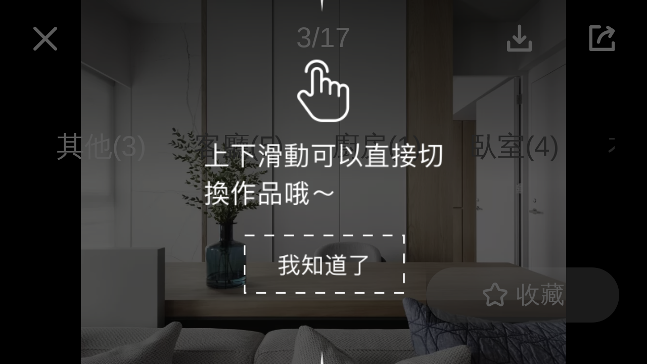

--- FILE ---
content_type: text/html; charset=utf-8
request_url: https://m.100.com.tw/works/7556/137084
body_size: 6526
content:
<!doctype html>
<html data-n-head-ssr lang="en" data-n-head="%7B%22lang%22:%7B%22ssr%22:%22en%22%7D%7D">

<head >
    <title>
      18坪
      現代風
      台北市
      
      裝修效果圖 -
      
      - 100室內設計</title><meta data-n-head="ssr" name="viewport" content="width=device-width, initial-scale=1, minimum-scale=1.0, maximum-scale=1.0,viewport-fit=cover"><meta data-n-head="ssr" property="fb:app_id" content="249309272107109"><meta data-n-head="ssr" name="google-site-verification" content="JgykgAq73Z7K00mAuwU_xQQzqMSzv1tJaU-wyGTgw8Y"><meta data-n-head="ssr" name="msvalidate.01" content="E040427DBAE62CC19778BC3912192737"><meta data-n-head="ssr" name="apple-itunes-app" content="app-id=1163661219, app-clip-bundle-id=com.addcn8591.design100.ClipExtension, affiliate-data=myAffiliateData, app-argument=myAppArgument"><meta data-n-head="ssr" data-hid="charset" charset="utf-8"><meta data-n-head="ssr" data-hid="mobile-web-app-capable" name="mobile-web-app-capable" content="yes"><meta data-n-head="ssr" data-hid="apple-mobile-web-app-title" name="apple-mobile-web-app-title" content="100室內設計"><meta data-n-head="ssr" data-hid="author" name="author" content="100 developer"><meta data-n-head="ssr" data-hid="og:type" name="og:type" property="og:type" content="website"><meta data-n-head="ssr" data-hid="og:site_name" name="og:site_name" property="og:site_name" content="100室內設計"><meta data-n-head="ssr" data-hid="og:title" property="og:title" content="
      18坪
      現代風
      台北市
      
      裝修效果圖 -
      
      - 100室內設計"><meta data-n-head="ssr" data-hid="og:description" property="og:description" content="
      100室內設計為您提供：現代風|18坪|新成屋|台北市|裝修案例圖 - 大同莊園 。實用靈感，找到家的裝修答案！
      "><meta data-n-head="ssr" data-hid="description" name="description" content="
      100室內設計為您提供：現代風|18坪|新成屋|台北市|裝修案例圖 - 大同莊園 。實用靈感，找到家的裝修答案！
      "><meta data-n-head="ssr" data-hid="keywords" name="keywords" content="現代風|18坪|新成屋|台北市|,裝修案例圖 - 大同莊園 ,100室內設計"><meta data-n-head="ssr" data-hid="og:image" property="og:image" content="https://cp4.100.com.tw/images/works/202006/04/api_1904208_1591261617_yYoTJHUkta.jpg!t1000.webp"><link data-n-head="ssr" rel="icon" type="image/x-icon" href="/favicon.ico"><link data-n-head="ssr" rel="dns-prefetch" href="//mstatic.100.com.tw/"><link data-n-head="ssr" rel="dns-prefetch" href="//cp4.100.com.tw/"><link data-n-head="ssr" data-hid="shortcut-icon" rel="shortcut icon" href="https://mstatic.100.com.tw/icons/icon_64x64.874e63.png"><link data-n-head="ssr" data-hid="apple-touch-icon" rel="apple-touch-icon" href="https://mstatic.100.com.tw/icons/icon_512x512.874e63.png" sizes="512x512"><link data-n-head="ssr" rel="manifest" href="https://mstatic.100.com.tw/manifest.d3c6c690.json" data-hid="manifest"><link data-n-head="ssr" rel="preload" as="image" href="undefined"><link data-n-head="ssr" rel="canonical" href="https://www.100.com.tw/works/7556"><link rel="preload" href="https://mstatic.100.com.tw/1d49335.js" as="script"><link rel="preload" href="https://mstatic.100.com.tw/css/2bc15da.css" as="style"><link rel="preload" href="https://mstatic.100.com.tw/ea91aba.js" as="script"><link rel="preload" href="https://mstatic.100.com.tw/css/b9197fd.css" as="style"><link rel="preload" href="https://mstatic.100.com.tw/2f0700e.js" as="script"><link rel="preload" href="https://mstatic.100.com.tw/css/ff459c1.css" as="style"><link rel="preload" href="https://mstatic.100.com.tw/68184c4.js" as="script"><link rel="preload" href="https://mstatic.100.com.tw/css/d29ded0.css" as="style"><link rel="preload" href="https://mstatic.100.com.tw/b36e0d8.js" as="script"><link rel="preload" href="https://mstatic.100.com.tw/css/ff7db03.css" as="style"><link rel="preload" href="https://mstatic.100.com.tw/dba91c2.js" as="script"><link rel="preload" href="https://mstatic.100.com.tw/0475d0d.js" as="script"><link rel="preload" href="https://mstatic.100.com.tw/32e43a2.js" as="script"><link rel="preload" href="https://mstatic.100.com.tw/bf66fc0.js" as="script"><link rel="preload" href="https://mstatic.100.com.tw/f8e3453.js" as="script"><link rel="preload" href="https://mstatic.100.com.tw/css/472d1cb.css" as="style"><link rel="preload" href="https://mstatic.100.com.tw/41062e0.js" as="script"><link rel="preload" href="https://mstatic.100.com.tw/css/d9d6752.css" as="style"><link rel="preload" href="https://mstatic.100.com.tw/6491aee.js" as="script"><link rel="preload" href="https://mstatic.100.com.tw/css/047d45d.css" as="style"><link rel="preload" href="https://mstatic.100.com.tw/ca66f8a.js" as="script"><link rel="preload" href="https://mstatic.100.com.tw/63ec9a4.js" as="script"><link rel="preload" href="https://mstatic.100.com.tw/css/a7dc834.css" as="style"><link rel="preload" href="https://mstatic.100.com.tw/2c6ac97.js" as="script"><link rel="preload" href="https://mstatic.100.com.tw/3ba9f28.js" as="script"><link rel="preload" href="https://mstatic.100.com.tw/9ea23bc.js" as="script"><link rel="preload" href="https://mstatic.100.com.tw/25f1ff9.js" as="script"><link rel="preload" href="https://mstatic.100.com.tw/5b167b2.js" as="script"><link rel="preload" href="https://mstatic.100.com.tw/44386c0.js" as="script"><link rel="preload" href="https://mstatic.100.com.tw/46833ee.js" as="script"><link rel="preload" href="https://mstatic.100.com.tw/66ee7a5.js" as="script"><link rel="preload" href="https://mstatic.100.com.tw/5ed9f71.js" as="script"><link rel="preload" href="https://mstatic.100.com.tw/187ef6a.js" as="script"><link rel="preload" href="https://mstatic.100.com.tw/880ae3a.js" as="script"><link rel="preload" href="https://mstatic.100.com.tw/css/42aa9ff.css" as="style"><link rel="preload" href="https://mstatic.100.com.tw/98fcbd6.js" as="script"><link rel="preload" href="https://mstatic.100.com.tw/10e2dc1.js" as="script"><link rel="preload" href="https://mstatic.100.com.tw/fcab77c.js" as="script"><link rel="preload" href="https://mstatic.100.com.tw/f8c01b2.js" as="script"><link rel="preload" href="https://mstatic.100.com.tw/48b2e49.js" as="script"><link rel="preload" href="https://mstatic.100.com.tw/css/063ee82.css" as="style"><link rel="preload" href="https://mstatic.100.com.tw/304ecec.js" as="script"><link rel="preload" href="https://mstatic.100.com.tw/e00c520.js" as="script"><link rel="preload" href="https://mstatic.100.com.tw/c16fb2c.js" as="script"><link rel="preload" href="https://mstatic.100.com.tw/css/df1da7f.css" as="style"><link rel="preload" href="https://mstatic.100.com.tw/4e07f5a.js" as="script"><link rel="stylesheet" href="https://mstatic.100.com.tw/css/2bc15da.css"><link rel="stylesheet" href="https://mstatic.100.com.tw/css/b9197fd.css"><link rel="stylesheet" href="https://mstatic.100.com.tw/css/ff459c1.css"><link rel="stylesheet" href="https://mstatic.100.com.tw/css/d29ded0.css"><link rel="stylesheet" href="https://mstatic.100.com.tw/css/ff7db03.css"><link rel="stylesheet" href="https://mstatic.100.com.tw/css/472d1cb.css"><link rel="stylesheet" href="https://mstatic.100.com.tw/css/d9d6752.css"><link rel="stylesheet" href="https://mstatic.100.com.tw/css/047d45d.css"><link rel="stylesheet" href="https://mstatic.100.com.tw/css/a7dc834.css"><link rel="stylesheet" href="https://mstatic.100.com.tw/css/42aa9ff.css"><link rel="stylesheet" href="https://mstatic.100.com.tw/css/063ee82.css"><link rel="stylesheet" href="https://mstatic.100.com.tw/css/df1da7f.css">

    
</head>

<body >
    <div data-server-rendered="true" id="__nuxt"><!----><div id="__layout"><div class="default-layout"><div class="works-detail-swiper-page"><div class="swiper-vertical"><div class="swiper-vertical-container"><div class="swiper-loading prev-loading"></div> <div class="swiper-wrapper"><div class="swiper-slide"><div class="swiper-horizontal" data-v-560fd49e><div class="works-detail-top" data-v-560fd49e><div class="works-detail-navbar"><div class="works-detail-navbar--left"><i class="iconfont icon-100-close"></i></div> <div class="works-detail-navbar--title text-ellipsis">1/17</div> <div class="works-detail-navbar--right"><i class="iconfont icon-100-download"></i> <i class="iconfont icon-100-share"></i></div></div> <div class="slide-x-container space-bar" data-v-674cc0fe data-v-560fd49e><div class="scroll-wrapper" data-v-674cc0fe><div class="scroll-content" data-v-674cc0fe><div class="scroll-item" data-v-674cc0fe><div class="space-bar-item active" data-v-674cc0fe data-v-560fd49e>
          其他(3)
        </div></div><div class="scroll-item" data-v-674cc0fe><div class="space-bar-item" data-v-674cc0fe data-v-560fd49e>
          客廳(5)
        </div></div><div class="scroll-item" data-v-674cc0fe><div class="space-bar-item" data-v-674cc0fe data-v-560fd49e>
          廚房(1)
        </div></div><div class="scroll-item" data-v-674cc0fe><div class="space-bar-item" data-v-674cc0fe data-v-560fd49e>
          臥室(4)
        </div></div><div class="scroll-item" data-v-674cc0fe><div class="space-bar-item" data-v-674cc0fe data-v-560fd49e>
          衣帽間(2)
        </div></div><div class="scroll-item" data-v-674cc0fe><div class="space-bar-item" data-v-674cc0fe data-v-560fd49e>
          書房(2)
        </div></div></div></div></div></div> <div class="swiper-horizontal-container" data-v-560fd49e><div class="swiper-wrapper" data-v-560fd49e><div class="swiper-slide" data-v-560fd49e><div class="img-wrapper" data-v-560fd49e><div class="swiper-zoom-container" data-v-560fd49e><img data-v-560fd49e></div></div> <!----> <!----></div><div class="swiper-slide" data-v-560fd49e><div class="img-wrapper" data-v-560fd49e><div class="swiper-zoom-container" data-v-560fd49e><img data-v-560fd49e></div></div> <!----> <!----></div><div class="swiper-slide" data-v-560fd49e><div class="img-wrapper" data-v-560fd49e><div class="swiper-zoom-container" data-v-560fd49e><img data-v-560fd49e></div></div> <!----> <!----></div><div class="swiper-slide" data-v-560fd49e><div class="img-wrapper" data-v-560fd49e><div class="swiper-zoom-container" data-v-560fd49e><img data-v-560fd49e></div></div> <!----> <!----></div><div class="swiper-slide" data-v-560fd49e><div class="img-wrapper" data-v-560fd49e><div class="swiper-zoom-container" data-v-560fd49e><img data-v-560fd49e></div></div> <!----> <!----></div><div class="swiper-slide" data-v-560fd49e><div class="img-wrapper" data-v-560fd49e><div class="swiper-zoom-container" data-v-560fd49e><img data-v-560fd49e></div></div> <!----> <!----></div><div class="swiper-slide" data-v-560fd49e><div class="img-wrapper" data-v-560fd49e><div class="swiper-zoom-container" data-v-560fd49e><img data-v-560fd49e></div></div> <!----> <!----></div><div class="swiper-slide" data-v-560fd49e><div class="img-wrapper" data-v-560fd49e><div class="swiper-zoom-container" data-v-560fd49e><img data-v-560fd49e></div></div> <!----> <!----></div><div class="swiper-slide" data-v-560fd49e><div class="img-wrapper" data-v-560fd49e><div class="swiper-zoom-container" data-v-560fd49e><img data-v-560fd49e></div></div> <!----> <!----></div><div class="swiper-slide" data-v-560fd49e><div class="img-wrapper" data-v-560fd49e><div class="swiper-zoom-container" data-v-560fd49e><img data-v-560fd49e></div></div> <!----> <!----></div><div class="swiper-slide" data-v-560fd49e><div class="img-wrapper" data-v-560fd49e><div class="swiper-zoom-container" data-v-560fd49e><img data-v-560fd49e></div></div> <!----> <!----></div><div class="swiper-slide" data-v-560fd49e><div class="img-wrapper" data-v-560fd49e><div class="swiper-zoom-container" data-v-560fd49e><img data-v-560fd49e></div></div> <!----> <!----></div><div class="swiper-slide" data-v-560fd49e><div class="img-wrapper" data-v-560fd49e><div class="swiper-zoom-container" data-v-560fd49e><img data-v-560fd49e></div></div> <!----> <!----></div><div class="swiper-slide" data-v-560fd49e><div class="img-wrapper" data-v-560fd49e><div class="swiper-zoom-container" data-v-560fd49e><img data-v-560fd49e></div></div> <!----> <!----></div><div class="swiper-slide" data-v-560fd49e><div class="img-wrapper" data-v-560fd49e><div class="swiper-zoom-container" data-v-560fd49e><img data-v-560fd49e></div></div> <!----> <!----></div><div class="swiper-slide" data-v-560fd49e><div class="img-wrapper" data-v-560fd49e><div class="swiper-zoom-container" data-v-560fd49e><img data-v-560fd49e></div></div> <!----> <!----></div><div class="swiper-slide" data-v-560fd49e><div class="img-wrapper" data-v-560fd49e><div class="swiper-zoom-container" data-v-560fd49e><img data-v-560fd49e></div></div> <!----> <!----></div></div></div> <div class="bottom-bar-wrap bottom" style="position:absolute;" data-v-160621b8 data-v-560fd49e> <div class="bottom-bar-btn" data-v-160621b8><div role="button" tabindex="0" class="icon-bar-item star flex-row icon-bar-item-large" data-v-160621b8><i class="icon-bar-item-font iconfont icon-100-star"></i> <span class="icon-bar-item-text"></span></div>
    收藏
  </div> <!----></div></div></div></div> <div class="swiper-loading next-loading"></div></div></div></div> <!----></div></div></div><script>window.__NUXT__=(function(a,b,c,d,e,f,g,h,i,j,k,l,m,n,o,p,q,r,s,t,u,v,w,x,y,z,A,B,C,D,E,F,G,H,I,J,K,L,M,N,O,P,Q,R,S,T,U,V,W,X,Y,Z,_,$,aa,ab,ac,ad,ae,af,ag,ah,ai,aj,ak,al,am,an,ao,ap,aq,ar,as,at,au,av,aw,ax,ay,az,aA,aB,aC,aD,aE,aF,aG,aH,aI,aJ,aK,aL,aM,aN,aO,aP,aQ,aR,aS,aT,aU,aV,aW,aX,aY,aZ){O.page_type=202;O.page_id=b;O.jump_url=G;S.id=T;S.name="思謬空間設計";S.user_id=1904208;S.logo_url="https:\u002F\u002Fcp4.100.com.tw\u002Fservice\u002F2017\u002F08\u002F23\u002Fsrc_150347285180152002.jpg!t180.webp";S.display_construction_region=C;S.all_interact_count=5516;S.work_count=38;S.message_count=135;S.collect_count=200;S.is_ad=a;S.open_app_params={page_type:301,page_id:T,jump_url:"https:\u002F\u002Fwww.100.com.tw\u002F8789"};S.decoration_register_status=e;S.website=n;S.display_construction_val_cn="10萬~15萬\u002F坪";S.unboxing_articles_count=j;S.videos_count=g;S.honors_count=t;S.has_im=g;S.facebook="https:\u002F\u002Fwww.facebook.com\u002FChInteriorStudio\u002F";S.construction_val_cn=[{kind_id:g,kind:B,price:"10"},{kind_id:k,kind:U,price:V},{kind_id:l,kind:W,price:V}];S.is_open_message=g;S.cost_cn="接案180萬起";S.design_cost=6000;S.is_self_editorial_department=a;S.wav_count=44;S.style_cn=[c,X,Y];S.avg_comment_score=n;S.new_list_labels=[];S.service_points_cn=["丈量費折扣","穩定合作工班","一年內保固","接客變案","專人監工","生活習慣調查","3D透視圖","完工保固"];S.instagram="https:\u002F\u002Fwww.instagram.com\u002Fc_h_interior_studio\u002F";S.line_me="https:\u002F\u002Fline.me\u002FR\u002Fti\u002Fp\u002F%40mja6766x";S.line="@mja6766";S.fb_share_url="https:\u002F\u002Fm.100.com.tw\u002F8789?utm_source=mobile&utm_medium=qrcode_facebook";S.line_share_url="https:\u002F\u002Fm.100.com.tw\u002F8789?utm_source=mobile&utm_medium=qrcode_line";S.type="company";S.main_address={id:15834,region:C,section:"中山區",street_name:"大直街",full_address:"台北市中山區大直街127巷13號1樓",latlng:"25.0835173,121.5486943"};Z[0]={id:D,w_id:b,space_cn:w,style_cn:c,size_cn:f,color_scheme:o,url:_,watermark_url:$,share_url:aa,aspect_ratio:u,events:[],markers:d,collect_count:E,share_count:j,download_count:ab,open_app_params:{page_type:h,page_id:b,image_id:D},type:i,is_collect:a};Z[1]={id:ac,w_id:b,space_cn:x,style_cn:c,size_cn:f,color_scheme:y,url:"https:\u002F\u002Fcp4.100.com.tw\u002Fimages\u002Fworks\u002F202006\u002F04\u002Fapi_1904208_1591261606_dLqmPD4JuV.jpg!t1000.webp",watermark_url:"https:\u002F\u002Fcp4.100.com.tw\u002Fimages\u002Fworks\u002F202006\u002F04\u002Fapi_1904208_1591261606_dLqmPD4JuV.jpg!8789t1500-v4.webp",share_url:"https:\u002F\u002Fm.100.com.tw\u002Fworks\u002F7556\u002F137083",aspect_ratio:r,events:[],markers:d,collect_count:p,share_count:l,download_count:97,open_app_params:{page_type:h,page_id:b,image_id:ac},type:i,is_collect:a};Z[2]={id:ad,w_id:b,space_cn:x,style_cn:c,size_cn:f,color_scheme:o,url:"https:\u002F\u002Fcp4.100.com.tw\u002Fimages\u002Fworks\u002F202006\u002F04\u002Fapi_1904208_1591261607_7IjP8rCul5.jpg!t1000.webp",watermark_url:"https:\u002F\u002Fcp4.100.com.tw\u002Fimages\u002Fworks\u002F202006\u002F04\u002Fapi_1904208_1591261607_7IjP8rCul5.jpg!8789t1500-v4.webp",share_url:"https:\u002F\u002Fm.100.com.tw\u002Fworks\u002F7556\u002F137084",aspect_ratio:r,events:[],markers:d,collect_count:j,share_count:t,download_count:67,open_app_params:{page_type:h,page_id:b,image_id:ad},type:i,is_collect:a};Z[3]={id:ae,w_id:b,space_cn:x,style_cn:c,size_cn:f,color_scheme:o,url:"https:\u002F\u002Fcp4.100.com.tw\u002Fimages\u002Fworks\u002F202006\u002F04\u002Fapi_1904208_1591261605_U6o5NqqdsZ.jpg!t1000.webp",watermark_url:"https:\u002F\u002Fcp4.100.com.tw\u002Fimages\u002Fworks\u002F202006\u002F04\u002Fapi_1904208_1591261605_U6o5NqqdsZ.jpg!8789t1500-v4.webp",share_url:"https:\u002F\u002Fm.100.com.tw\u002Fworks\u002F7556\u002F137082",aspect_ratio:r,events:[],markers:d,collect_count:s,share_count:j,download_count:86,open_app_params:{page_type:h,page_id:b,image_id:ae},type:i,is_collect:a};Z[4]={id:af,w_id:b,space_cn:x,style_cn:c,size_cn:f,color_scheme:y,url:"https:\u002F\u002Fcp4.100.com.tw\u002Fimages\u002Fworks\u002F202006\u002F04\u002Fapi_1904208_1591261617_JoF76j6olY.jpg!t1000.webp",watermark_url:"https:\u002F\u002Fcp4.100.com.tw\u002Fimages\u002Fworks\u002F202006\u002F04\u002Fapi_1904208_1591261617_JoF76j6olY.jpg!8789t1500-v4.webp",share_url:"https:\u002F\u002Fm.100.com.tw\u002Fworks\u002F7556\u002F137089",aspect_ratio:r,events:[],markers:d,collect_count:m,share_count:g,download_count:ag,open_app_params:{page_type:h,page_id:b,image_id:af},type:i,is_collect:a};Z[5]={id:ah,w_id:b,space_cn:x,style_cn:c,size_cn:f,color_scheme:o,url:"https:\u002F\u002Fcp4.100.com.tw\u002Fimages\u002Fworks\u002F202006\u002F04\u002Fapi_1904208_1591261617_GBFLHpJcAs.jpg!t1000.webp",watermark_url:"https:\u002F\u002Fcp4.100.com.tw\u002Fimages\u002Fworks\u002F202006\u002F04\u002Fapi_1904208_1591261617_GBFLHpJcAs.jpg!8789t1500-v4.webp",share_url:"https:\u002F\u002Fm.100.com.tw\u002Fworks\u002F7556\u002F137088",aspect_ratio:r,events:[],markers:d,collect_count:z,share_count:z,download_count:144,open_app_params:{page_type:h,page_id:b,image_id:ah},type:i,is_collect:a};Z[6]={id:ai,w_id:b,space_cn:aj,style_cn:c,size_cn:f,color_scheme:o,url:"https:\u002F\u002Fcp4.100.com.tw\u002Fimages\u002Fworks\u002F202006\u002F04\u002Fapi_1904208_1591261634_Iyb0aslyxX.jpg!t1000.webp",watermark_url:"https:\u002F\u002Fcp4.100.com.tw\u002Fimages\u002Fworks\u002F202006\u002F04\u002Fapi_1904208_1591261634_Iyb0aslyxX.jpg!8789t1500-v4.webp",share_url:"https:\u002F\u002Fm.100.com.tw\u002Fworks\u002F7556\u002F137098",aspect_ratio:.66667,events:[],markers:d,collect_count:l,share_count:k,download_count:ak,open_app_params:{page_type:h,page_id:b,image_id:ai},type:i,is_collect:a};Z[7]={id:al,w_id:b,space_cn:A,style_cn:c,size_cn:f,color_scheme:o,url:"https:\u002F\u002Fcp4.100.com.tw\u002Fimages\u002Fworks\u002F202006\u002F04\u002Fapi_1904208_1591261617_VqegQubk9K.jpg!t1000.webp",watermark_url:"https:\u002F\u002Fcp4.100.com.tw\u002Fimages\u002Fworks\u002F202006\u002F04\u002Fapi_1904208_1591261617_VqegQubk9K.jpg!8789t1500-v4.webp",share_url:"https:\u002F\u002Fm.100.com.tw\u002Fworks\u002F7556\u002F137092",aspect_ratio:u,events:[],markers:d,collect_count:m,share_count:g,download_count:47,open_app_params:{page_type:h,page_id:b,image_id:al},type:i,is_collect:a};Z[8]={id:am,w_id:b,space_cn:A,style_cn:c,size_cn:f,color_scheme:o,url:"https:\u002F\u002Fcp4.100.com.tw\u002Fimages\u002Fworks\u002F202006\u002F04\u002Fapi_1904208_1591261627_BA8STKqdKG.jpg!t1000.webp",watermark_url:"https:\u002F\u002Fcp4.100.com.tw\u002Fimages\u002Fworks\u002F202006\u002F04\u002Fapi_1904208_1591261627_BA8STKqdKG.jpg!8789t1500-v4.webp",share_url:"https:\u002F\u002Fm.100.com.tw\u002Fworks\u002F7556\u002F137095",aspect_ratio:u,events:[],markers:d,collect_count:p,share_count:q,download_count:70,open_app_params:{page_type:h,page_id:b,image_id:am},type:i,is_collect:a};Z[9]={id:an,w_id:b,space_cn:A,style_cn:c,size_cn:f,color_scheme:y,url:"https:\u002F\u002Fcp4.100.com.tw\u002Fimages\u002Fworks\u002F202006\u002F04\u002Fapi_1904208_1591261630_KeVobp75A6.jpg!t1000.webp",watermark_url:"https:\u002F\u002Fcp4.100.com.tw\u002Fimages\u002Fworks\u002F202006\u002F04\u002Fapi_1904208_1591261630_KeVobp75A6.jpg!8789t1500-v4.webp",share_url:"https:\u002F\u002Fm.100.com.tw\u002Fworks\u002F7556\u002F137096",aspect_ratio:u,events:[],markers:d,collect_count:j,share_count:k,download_count:ak,open_app_params:{page_type:h,page_id:b,image_id:an},type:i,is_collect:a};Z[10]={id:ao,w_id:b,space_cn:A,style_cn:c,size_cn:f,color_scheme:y,url:"https:\u002F\u002Fcp4.100.com.tw\u002Fimages\u002Fworks\u002F202006\u002F04\u002Fapi_1904208_1591261625_HBTQDUlMiX.jpg!t1000.webp",watermark_url:"https:\u002F\u002Fcp4.100.com.tw\u002Fimages\u002Fworks\u002F202006\u002F04\u002Fapi_1904208_1591261625_HBTQDUlMiX.jpg!8789t1500-v4.webp",share_url:"https:\u002F\u002Fm.100.com.tw\u002Fworks\u002F7556\u002F137093",aspect_ratio:ap,events:[],markers:d,collect_count:k,share_count:e,download_count:39,open_app_params:{page_type:h,page_id:b,image_id:ao},type:i,is_collect:a};Z[11]={id:aq,w_id:b,space_cn:H,style_cn:c,size_cn:f,color_scheme:o,url:"https:\u002F\u002Fcp4.100.com.tw\u002Fimages\u002Fworks\u002F202006\u002F04\u002Fapi_1904208_1591261633_16UXXSfAsb.jpg!t1000.webp",watermark_url:"https:\u002F\u002Fcp4.100.com.tw\u002Fimages\u002Fworks\u002F202006\u002F04\u002Fapi_1904208_1591261633_16UXXSfAsb.jpg!8789t1500-v4.webp",share_url:"https:\u002F\u002Fm.100.com.tw\u002Fworks\u002F7556\u002F137097",aspect_ratio:u,events:[],markers:d,collect_count:j,share_count:l,download_count:65,open_app_params:{page_type:h,page_id:b,image_id:aq},type:i,is_collect:a};Z[12]={id:ar,w_id:b,space_cn:H,style_cn:c,size_cn:f,color_scheme:y,url:"https:\u002F\u002Fcp4.100.com.tw\u002Fimages\u002Fworks\u002F202006\u002F04\u002Fapi_1904208_1591261627_aibison7Nu.jpg!t1000.webp",watermark_url:"https:\u002F\u002Fcp4.100.com.tw\u002Fimages\u002Fworks\u002F202006\u002F04\u002Fapi_1904208_1591261627_aibison7Nu.jpg!8789t1500-v4.webp",share_url:"https:\u002F\u002Fm.100.com.tw\u002Fworks\u002F7556\u002F137094",aspect_ratio:r,events:[],markers:d,collect_count:m,share_count:as,download_count:73,open_app_params:{page_type:h,page_id:b,image_id:ar},type:i,is_collect:a};Z[13]={id:at,w_id:b,space_cn:I,style_cn:c,size_cn:f,color_scheme:o,url:"https:\u002F\u002Fcp4.100.com.tw\u002Fimages\u002Fworks\u002F202006\u002F04\u002Fapi_1904208_1591261608_jZOflnLNJA.jpg!t1000.webp",watermark_url:"https:\u002F\u002Fcp4.100.com.tw\u002Fimages\u002Fworks\u002F202006\u002F04\u002Fapi_1904208_1591261608_jZOflnLNJA.jpg!8789t1500-v4.webp",share_url:"https:\u002F\u002Fm.100.com.tw\u002Fworks\u002F7556\u002F137086",aspect_ratio:ap,events:[],markers:d,collect_count:m,share_count:k,download_count:87,open_app_params:{page_type:h,page_id:b,image_id:at},type:i,is_collect:a};Z[14]={id:au,w_id:b,space_cn:I,style_cn:c,size_cn:f,color_scheme:o,url:"https:\u002F\u002Fcp4.100.com.tw\u002Fimages\u002Fworks\u002F202006\u002F04\u002Fapi_1904208_1591261617_7uulwyTRhc.jpg!t1000.webp",watermark_url:"https:\u002F\u002Fcp4.100.com.tw\u002Fimages\u002Fworks\u002F202006\u002F04\u002Fapi_1904208_1591261617_7uulwyTRhc.jpg!8789t1500-v4.webp",share_url:"https:\u002F\u002Fm.100.com.tw\u002Fworks\u002F7556\u002F137087",aspect_ratio:r,events:[],markers:d,collect_count:j,share_count:j,download_count:74,open_app_params:{page_type:h,page_id:b,image_id:au},type:i,is_collect:a};Z[15]={id:av,w_id:b,space_cn:w,style_cn:c,size_cn:f,color_scheme:y,url:"https:\u002F\u002Fcp4.100.com.tw\u002Fimages\u002Fworks\u002F202006\u002F04\u002Fapi_1904208_1591261617_D4kFzkz29g.jpg!t1000.webp",watermark_url:"https:\u002F\u002Fcp4.100.com.tw\u002Fimages\u002Fworks\u002F202006\u002F04\u002Fapi_1904208_1591261617_D4kFzkz29g.jpg!8789t1500-v4.webp",share_url:"https:\u002F\u002Fm.100.com.tw\u002Fworks\u002F7556\u002F137091",aspect_ratio:u,events:[],markers:d,collect_count:k,share_count:s,download_count:77,open_app_params:{page_type:h,page_id:b,image_id:av},type:i,is_collect:a};Z[16]={id:aw,w_id:b,space_cn:w,style_cn:c,size_cn:f,color_scheme:o,url:"https:\u002F\u002Fcp4.100.com.tw\u002Fimages\u002Fworks\u002F202006\u002F04\u002Fapi_1904208_1591261607_Zihoz84Pps.jpg!t1000.webp",watermark_url:"https:\u002F\u002Fcp4.100.com.tw\u002Fimages\u002Fworks\u002F202006\u002F04\u002Fapi_1904208_1591261607_Zihoz84Pps.jpg!8789t1500-v4.webp",share_url:"https:\u002F\u002Fm.100.com.tw\u002Fworks\u002F7556\u002F137085",aspect_ratio:r,events:[],markers:d,collect_count:p,share_count:g,download_count:ag,open_app_params:{page_type:h,page_id:b,image_id:aw},type:i,is_collect:a};ax.id=D;ax.w_id=b;ax.space_cn=w;ax.style_cn=c;ax.size_cn=f;ax.color_scheme=o;ax.url=_;ax.watermark_url=$;ax.share_url=aa;ax.aspect_ratio=u;ax.events=[];ax.markers=d;ax.collect_count=E;ax.share_count=j;ax.download_count=ab;ax.open_app_params={page_type:h,page_id:b,image_id:D};ax.type=i;return {layout:"default",data:[{prefetchList:[{id:b,is_represent_work:e,name:J,style_cn:c,style_origin:g,size_origin:K,budget_origin:e,kind_cn:B,size_cn:f,room_cn:F,region_cn:C,budget_cn:n,pattern_cn:L,share_url:G,work_concept:n,is_vr:a,vr_link:d,is_represent:a,view_count:M,collect_count:N,open_app_params:O,display_budget:n,summary:P,label:Q,avg_cost:n,type:R,company:S,images:Z,cover_img:ax,is_collect:a,honors:ay,articles:az,latest_boxing_short_video:aA,work_info:aB,construction_progresses:aC,ai_cover_img:aD,_page:void 0}]}],fetch:{},error:d,state:{app:{keepAlive:[]},config:{filters:{style:[{id:g,value:c},{id:k,value:"鄉村風"},{id:l,value:"古典風"},{id:q,value:Y},{id:z,value:X},{id:aE,value:"工業風"},{id:aF,value:"日式風"},{id:j,value:"美式風"},{id:p,value:"奢華風"},{id:s,value:"新古典"},{id:aG,value:w}],kind:[{id:g,value:B},{id:p,value:"中古屋"},{id:l,value:W},{id:t,value:"局部裝修"},{id:m,value:"自地自建"},{id:j,value:"預售屋"},{id:k,value:U},{id:s,value:"商業空間"}],room:[{id:g,value:"1房"},{id:k,value:F},{id:l,value:"3房"},{id:m,value:"4房"},{id:j,value:"5房"},{id:p,value:"6房"},{id:s,value:"7房"},{id:t,value:"8房"}],hall:[{id:e,value:"0廰"},{id:g,value:"1廰"},{id:k,value:"2廰"},{id:l,value:"3廰"},{id:m,value:"4廰"}],bath:[{id:e,value:"0衛"},{id:g,value:"1衛"},{id:k,value:"2衛"},{id:l,value:"3衛"},{id:m,value:"4衛"},{id:j,value:"5衛"},{id:p,value:"6衛"},{id:s,value:"7衛"},{id:t,value:"8衛"}],size:[{id:p,value:"10坪以下"},{id:g,value:"10-20坪"},{id:k,value:"21-35坪"},{id:l,value:"36-50坪"},{id:m,value:"51-80坪"},{id:j,value:"81坪以上"}],budget:[{id:k,value:"31-50萬"},{id:l,value:"51-80萬"},{id:m,value:"81-100萬"},{id:j,value:"101-200萬"},{id:p,value:"201-300萬"},{id:s,value:"301-400萬"},{id:t,value:"401-500萬"},{id:as,value:"501萬以上"}],service_region:[{id:g,value:"北部地區",children:[g,l,p,k,m,j,21]},{id:k,value:"中部地區",children:[s,t,q,E,14]},{id:m,value:"東部地區",children:[aF,aG]},{id:l,value:"南部地區",children:[z,aE,15,aH,19]},{id:m,value:"離島地區",children:[25,aI,26]}],space:[{id:g,value:x},{id:k,value:"餐廳"},{id:l,value:"衛浴"},{id:m,value:I},{id:j,value:aj},{id:p,value:A},{id:q,value:"玄關"},{id:E,value:"陽台"},{id:z,value:"吧檯"},{id:aH,value:"兒童房"},{id:aI,value:H},{id:16,value:w}],element:[{id:aJ,value:aJ},{id:aK,value:aK},{id:aL,value:aL},{id:aM,value:aM},{id:aN,value:aN},{id:aO,value:aO},{id:aP,value:aP},{id:aQ,value:aQ},{id:aR,value:aR},{id:aS,value:aS},{id:aT,value:aT},{id:aU,value:aU},{id:aV,value:aV},{id:aW,value:aW},{id:aX,value:aX},{id:aY,value:aY}],img_colors:[{id:184,name:"紅",rgb:"199,55,3"},{id:185,name:"橙",rgb:"238,151,87"},{id:186,name:"黃",rgb:"236,209,79"},{id:187,name:"綠",rgb:"132,176,34"},{id:188,name:"藍",rgb:"87,178,203"},{id:189,name:"青",rgb:"49,96,144"},{id:190,name:"紫",rgb:"89,85,181"},{id:194,name:"棕",rgb:"128,56,30"},{id:193,name:"白",rgb:"247,247,247"},{id:192,name:"灰",rgb:"158,158,159"},{id:195,name:"粉",rgb:"247,215,219"}]},select_rest_count:20,test:n},home:{banners:[],navs:[],recommend:{all:[],works:[],articles:[],videos:[]}},popbox:{popboxInfo:{invaid_popboxs:[],popboxs:[]},popboxShow:a},"route-meta":{meta:{}},user:{user:{}},article:{detail:{data:{},recommend:{articles:[],works:[],videos:[],companys:[]}},list:{navList:[],data:[],pager:{page:e,total:e,size:q},loader:{loading:a,finished:a,firstLoad:v},isCache:a}},company:{detail:{data:{}},list:{data:[],pager:{page:e,total:e,size:q},loader:{loading:a,finished:a,firstLoad:v},isCache:a}},label:{detail:{data:{},relatedLabels:[],relatedThemes:[],selectedArticles:[]},list:{data:[],banner:[],recommend:{title:"推薦",data:[]}}},notice:{detail:{data:{}}},theme:{detail:{data:{}},list:{banners:[],data:[],pager:{page:e,total:e,size:q},loader:{loading:a,finished:a,firstLoad:v},isCache:a}},video:{detail:{data:{},recommend:[]},list:{data:[],banners:[],pager:{page:e,total:e,size:q},loader:{loading:a,finished:a,firstLoad:v},isCache:a}},"works-720":{list:{data:[],pager:{page:e,total:e,size:q},loader:{loading:a,finished:a,firstLoad:v},isCache:a}},works:{detail:{data:{id:b,is_represent_work:e,name:J,style_cn:c,style_origin:g,size_origin:K,budget_origin:e,kind_cn:B,size_cn:f,room_cn:F,region_cn:C,budget_cn:n,pattern_cn:L,share_url:G,work_concept:n,is_vr:a,vr_link:d,is_represent:a,view_count:M,collect_count:N,open_app_params:O,display_budget:n,summary:P,label:Q,avg_cost:n,type:R,company:S,images:Z,cover_img:ax,is_collect:a,honors:ay,articles:az,latest_boxing_short_video:aA,work_info:aB,construction_progresses:aC,ai_cover_img:aD},recommend:[],worksImage:{img:d},scrollLeftImage:e,space:n},list:{data:[],pager:{page:e,total:e,size:q},loader:{loading:a,finished:a,firstLoad:v},isCache:a}},loading:{nuxtServerInit:a,"config/getConfigData":a,"works/detail/getDetail":a}},serverRendered:v,routePath:"\u002Fworks\u002F7556\u002F137084",config:{_app:{basePath:aZ,assetsPath:aZ,cdnURL:"https:\u002F\u002Fmstatic.100.com.tw\u002F"}}}}(false,7556,"現代風",null,0,"18坪",1,206,"image",5,2,3,4,"","暖色系",6,10,1.33333,7,8,.75,true,"其他","客廳","中間系",12,"臥室","新成屋","台北市",137090,11,"2房","https:\u002F\u002Fwww.100.com.tw\u002Fworks\u002F7556","衣帽間","書房","大同莊園",18,"2房2廳1衛",12473,139,{},Array(0),Array(0),"work",{},8789,"毛胚屋","15","老屋翻新","北歐風","混搭風",Array(17),"https:\u002F\u002Fcp4.100.com.tw\u002Fimages\u002Fworks\u002F202006\u002F04\u002Fapi_1904208_1591261617_yYoTJHUkta.jpg!t1000.webp","https:\u002F\u002Fcp4.100.com.tw\u002Fimages\u002Fworks\u002F202006\u002F04\u002Fapi_1904208_1591261617_yYoTJHUkta.jpg!8789t1500-v4.webp","https:\u002F\u002Fm.100.com.tw\u002Fworks\u002F7556\u002F137090",68,137083,137084,137082,137089,53,137088,137098,"廚房",42,137092,137095,137096,137093,.74963,137097,137094,9,137086,137087,137091,137085,{},Array(0),Array(0),Array(0),Array(0),Array(0),Array(0),13,22,23,17,24,"吊燈","植栽","餐桌","椅子","沙發","櫃體","茶几","書桌","電視墻","電視櫃","中島","衣櫃","門","邊桌","餐櫃","床頭櫃","\u002F"));</script><script src="https://mstatic.100.com.tw/1d49335.js" defer></script><script src="https://mstatic.100.com.tw/4e07f5a.js" defer></script><script src="https://mstatic.100.com.tw/ea91aba.js" defer></script><script src="https://mstatic.100.com.tw/2f0700e.js" defer></script><script src="https://mstatic.100.com.tw/68184c4.js" defer></script><script src="https://mstatic.100.com.tw/b36e0d8.js" defer></script><script src="https://mstatic.100.com.tw/dba91c2.js" defer></script><script src="https://mstatic.100.com.tw/0475d0d.js" defer></script><script src="https://mstatic.100.com.tw/32e43a2.js" defer></script><script src="https://mstatic.100.com.tw/bf66fc0.js" defer></script><script src="https://mstatic.100.com.tw/f8e3453.js" defer></script><script src="https://mstatic.100.com.tw/41062e0.js" defer></script><script src="https://mstatic.100.com.tw/6491aee.js" defer></script><script src="https://mstatic.100.com.tw/ca66f8a.js" defer></script><script src="https://mstatic.100.com.tw/63ec9a4.js" defer></script><script src="https://mstatic.100.com.tw/2c6ac97.js" defer></script><script src="https://mstatic.100.com.tw/3ba9f28.js" defer></script><script src="https://mstatic.100.com.tw/9ea23bc.js" defer></script><script src="https://mstatic.100.com.tw/25f1ff9.js" defer></script><script src="https://mstatic.100.com.tw/5b167b2.js" defer></script><script src="https://mstatic.100.com.tw/44386c0.js" defer></script><script src="https://mstatic.100.com.tw/46833ee.js" defer></script><script src="https://mstatic.100.com.tw/66ee7a5.js" defer></script><script src="https://mstatic.100.com.tw/5ed9f71.js" defer></script><script src="https://mstatic.100.com.tw/187ef6a.js" defer></script><script src="https://mstatic.100.com.tw/880ae3a.js" defer></script><script src="https://mstatic.100.com.tw/98fcbd6.js" defer></script><script src="https://mstatic.100.com.tw/10e2dc1.js" defer></script><script src="https://mstatic.100.com.tw/fcab77c.js" defer></script><script src="https://mstatic.100.com.tw/f8c01b2.js" defer></script><script src="https://mstatic.100.com.tw/48b2e49.js" defer></script><script src="https://mstatic.100.com.tw/304ecec.js" defer></script><script src="https://mstatic.100.com.tw/e00c520.js" defer></script><script src="https://mstatic.100.com.tw/c16fb2c.js" defer></script>
</body>

</html>


--- FILE ---
content_type: application/x-javascript
request_url: https://mstatic.100.com.tw/48b2e49.js
body_size: 46304
content:
/*! For license information please see LICENSES */
(window.webpackJsonp=window.webpackJsonp||[]).push([[37],{672:function(t,e,r){function n(t){return t&&"object"==typeof t&&"default"in t?t.default:t}var o,l=n(r(229)),c=n(r(673)),h=n(r(675)),d=n(r(676)),f=n(r(677)),v=n(r(681)),y="6.13.0",m=l.navigator&&l.navigator.userAgent||"",_=/AppleWebKit\/([\d.]+)/i.exec(m),T=_?parseFloat(_.pop()):null,C=/iPad/i.test(m),k=/iPhone/i.test(m)&&!C,E=/iPod/i.test(m),S=k||C||E,w=(o=m.match(/OS (\d+)_/i))&&o[1]?o[1]:null,x=/Android/i.test(m),j=function(){var t=m.match(/Android (\d+)(?:\.(\d+))?(?:\.(\d+))*/i);if(!t)return null;var e=t[1]&&parseFloat(t[1]),r=t[2]&&parseFloat(t[2]);return e&&r?parseFloat(t[1]+"."+t[2]):e||null}(),P=x&&/webkit/i.test(m)&&j<2.3,A=x&&j<5&&T<537,O=/Firefox/i.test(m),M=/Edge/i.test(m),N=!M&&(/Chrome/i.test(m)||/CriOS/i.test(m)),I=function(){var t=m.match(/(Chrome|CriOS)\/(\d+)/);return t&&t[2]?parseFloat(t[2]):null}(),D=/MSIE\s8\.0/.test(m),L=function(){var t=/MSIE\s(\d+)\.\d/.exec(m),e=t&&parseFloat(t[1]);return!e&&/Trident\/7.0/i.test(m)&&/rv:11.0/.test(m)&&(e=11),e}(),F=/Safari/i.test(m)&&!N&&!x&&!M,R=(F||S)&&!N,B=lt()&&("ontouchstart"in l||l.navigator.maxTouchPoints||l.DocumentTouch&&l.document instanceof l.DocumentTouch),H=lt()&&"backgroundSize"in l.document.createElement("video").style,V=(Object.freeze||Object)({IS_IPAD:C,IS_IPHONE:k,IS_IPOD:E,IS_IOS:S,IOS_VERSION:w,IS_ANDROID:x,ANDROID_VERSION:j,IS_OLD_ANDROID:P,IS_NATIVE_ANDROID:A,IS_FIREFOX:O,IS_EDGE:M,IS_CHROME:N,CHROME_VERSION:I,IS_IE8:D,IE_VERSION:L,IS_SAFARI:F,IS_ANY_SAFARI:R,TOUCH_ENABLED:B,BACKGROUND_SIZE_SUPPORTED:H}),z="function"==typeof Symbol&&"symbol"==typeof Symbol.iterator?function(t){return typeof t}:function(t){return t&&"function"==typeof Symbol&&t.constructor===Symbol&&t!==Symbol.prototype?"symbol":typeof t},W=function(t,e){if(!(t instanceof e))throw new TypeError("Cannot call a class as a function")},U=function(t,e){if("function"!=typeof e&&null!==e)throw new TypeError("Super expression must either be null or a function, not "+typeof e);t.prototype=Object.create(e&&e.prototype,{constructor:{value:t,enumerable:!1,writable:!0,configurable:!0}}),e&&(Object.setPrototypeOf?Object.setPrototypeOf(t,e):t.__proto__=e)},K=function(t,e){if(!t)throw new ReferenceError("this hasn't been initialised - super() hasn't been called");return!e||"object"!=typeof e&&"function"!=typeof e?t:e},$=function(t,e){return t.raw=e,t},G=Object.prototype.toString,Y=function(object){return Q(object)?Object.keys(object):[]};function X(object,t){Y(object).forEach((function(e){return t(object[e],e)}))}function J(t){for(var e=arguments.length,r=Array(e>1?e-1:0),n=1;n<e;n++)r[n-1]=arguments[n];return Object.assign?Object.assign.apply(Object,[t].concat(r)):(r.forEach((function(source){source&&X(source,(function(e,r){t[r]=e}))})),t)}function Q(t){return!!t&&"object"===(void 0===t?"undefined":z(t))}function Z(t){return Q(t)&&"[object Object]"===G.call(t)&&t.constructor===Object}var tt=[];var et=function t(e){var r="info",n=void 0,o=function t(){for(var e=t.stringify||L&&L<11,o=arguments.length,l=Array(o),c=0;c<o;c++)l[c]=arguments[c];n("log",r,l,e)};return n=function(t,e){return function(r,n,o,c){var h=e.levels[n],d=new RegExp("^("+h+")$");if("log"!==r&&o.unshift(r.toUpperCase()+":"),o.unshift(t+":"),tt&&tt.push([].concat(o)),l.console){var f=l.console[r];f||"debug"!==r||(f=l.console.info||l.console.log),f&&h&&d.test(r)&&(c&&(o=o.map((function(a){if(Q(a)||Array.isArray(a))try{return JSON.stringify(a)}catch(t){return String(a)}return String(a)})).join(" ")),f.apply?f[Array.isArray(o)?"apply":"call"](l.console,o):f(o))}}}(e,o),o.createLogger=function(r){return t(e+": "+r)},o.levels={all:"debug|log|warn|error",off:"",debug:"debug|log|warn|error",info:"log|warn|error",warn:"warn|error",error:"error",DEFAULT:r},o.level=function(t){if("string"==typeof t){if(!o.levels.hasOwnProperty(t))throw new Error('"'+t+'" in not a valid log level');r=t}return r},(o.history=function(){return tt?[].concat(tt):[]}).filter=function(t){return(tt||[]).filter((function(e){return new RegExp(".*"+t+".*").test(e[0])}))},o.history.clear=function(){tt&&(tt.length=0)},o.history.disable=function(){null!==tt&&(tt.length=0,tt=null)},o.history.enable=function(){null===tt&&(tt=[])},o.error=function(){for(var t=arguments.length,e=Array(t),o=0;o<t;o++)e[o]=arguments[o];return n("error",r,e)},o.warn=function(){for(var t=arguments.length,e=Array(t),o=0;o<t;o++)e[o]=arguments[o];return n("warn",r,e)},o.debug=function(){for(var t=arguments.length,e=Array(t),o=0;o<t;o++)e[o]=arguments[o];return n("debug",r,e)},o}("VIDEOJS"),nt=et.createLogger;function it(t,e){if(!t||!e)return"";if("function"==typeof l.getComputedStyle){var r=l.getComputedStyle(t);return r?r[e]:""}return t.currentStyle[e]||""}var ot=$(["Setting attributes in the second argument of createEl()\n                has been deprecated. Use the third argument instead.\n                createEl(type, properties, attributes). Attempting to set "," to ","."],["Setting attributes in the second argument of createEl()\n                has been deprecated. Use the third argument instead.\n                createEl(type, properties, attributes). Attempting to set "," to ","."]);function st(t){return"string"==typeof t&&/\S/.test(t)}function at(t){if(/\s/.test(t))throw new Error("class has illegal whitespace characters")}function lt(){return c===l.document&&void 0!==c.createElement}function ct(t){return Q(t)&&1===t.nodeType}function ut(){try{return l.parent!==l.self}catch(t){return!0}}function ht(t){return function(e,r){if(!st(e))return c[t](null);st(r)&&(r=c.querySelector(r));var n=ct(r)?r:c;return n[t]&&n[t](e)}}function pt(){var t=arguments.length>0&&void 0!==arguments[0]?arguments[0]:"div",e=arguments.length>1&&void 0!==arguments[1]?arguments[1]:{},r=arguments.length>2&&void 0!==arguments[2]?arguments[2]:{},content=arguments[3],n=c.createElement(t);return Object.getOwnPropertyNames(e).forEach((function(t){var r=e[t];-1!==t.indexOf("aria-")||"role"===t||"type"===t?(et.warn(h(ot,t,r)),n.setAttribute(t,r)):"textContent"===t?ft(n,r):n[t]=r})),Object.getOwnPropertyNames(r).forEach((function(t){n.setAttribute(t,r[t])})),content&&Nt(n,content),n}function ft(t,text){return void 0===t.textContent?t.innerText=text:t.textContent=text,t}function vt(t,e){e.firstChild?e.insertBefore(t,e.firstChild):e.appendChild(t)}function yt(element,t){return at(t),element.classList?element.classList.contains(t):(e=t,new RegExp("(^|\\s)"+e+"($|\\s)")).test(element.className);var e}function gt(element,t){return element.classList?element.classList.add(t):yt(element,t)||(element.className=(element.className+" "+t).trim()),element}function mt(element,t){return element.classList?element.classList.remove(t):(at(t),element.className=element.className.split(/\s+/).filter((function(e){return e!==t})).join(" ")),element}function _t(element,t,e){var r=yt(element,t);if("function"==typeof e&&(e=e(element,t)),"boolean"!=typeof e&&(e=!r),e!==r)return e?gt(element,t):mt(element,t),element}function bt(t,e){Object.getOwnPropertyNames(e).forEach((function(r){var n=e[r];null==n||!1===n?t.removeAttribute(r):t.setAttribute(r,!0===n?"":n)}))}function Tt(t){var e={},r=",autoplay,controls,playsinline,loop,muted,default,defaultMuted,";if(t&&t.attributes&&t.attributes.length>0)for(var n=t.attributes,i=n.length-1;i>=0;i--){var o=n[i].name,l=n[i].value;"boolean"!=typeof t[o]&&-1===r.indexOf(","+o+",")||(l=null!==l),e[o]=l}return e}function Ct(t,e){return t.getAttribute(e)}function kt(t,e,r){t.setAttribute(e,r)}function Et(t,e){t.removeAttribute(e)}function St(){c.body.focus(),c.onselectstart=function(){return!1}}function wt(){c.onselectstart=function(){return!0}}function xt(t){if(t&&t.getBoundingClientRect&&t.parentNode){var rect=t.getBoundingClientRect(),e={};return["bottom","height","left","right","top","width"].forEach((function(t){void 0!==rect[t]&&(e[t]=rect[t])})),e.height||(e.height=parseFloat(it(t,"height"))),e.width||(e.width=parseFloat(it(t,"width"))),e}}function jt(t){var e=void 0;if(t.getBoundingClientRect&&t.parentNode&&(e=t.getBoundingClientRect()),!e)return{left:0,top:0};var r=c.documentElement,body=c.body,n=r.clientLeft||body.clientLeft||0,o=l.pageXOffset||body.scrollLeft,h=e.left+o-n,d=r.clientTop||body.clientTop||0,f=l.pageYOffset||body.scrollTop,v=e.top+f-d;return{left:Math.round(h),top:Math.round(v)}}function Pt(t,e){var r={},n=jt(t),o=t.offsetWidth,l=t.offsetHeight,c=n.top,h=n.left,d=e.pageY,f=e.pageX;return e.changedTouches&&(f=e.changedTouches[0].pageX,d=e.changedTouches[0].pageY),r.y=Math.max(0,Math.min(1,(c-d+l)/l)),r.x=Math.max(0,Math.min(1,(f-h)/o)),r}function At(t){return Q(t)&&3===t.nodeType}function Ot(t){for(;t.firstChild;)t.removeChild(t.firstChild);return t}function Mt(content){return"function"==typeof content&&(content=content()),(Array.isArray(content)?content:[content]).map((function(t){return"function"==typeof t&&(t=t()),ct(t)||At(t)?t:"string"==typeof t&&/\S/.test(t)?c.createTextNode(t):void 0})).filter((function(t){return t}))}function Nt(t,content){return Mt(content).forEach((function(e){return t.appendChild(e)})),t}function It(t,content){return Nt(Ot(t),content)}function Dt(t){return void 0===t.button&&void 0===t.buttons||(0===t.button&&void 0===t.buttons||(9===L||0===t.button&&1===t.buttons))}var Lt=ht("querySelector"),Ft=ht("querySelectorAll"),Rt=(Object.freeze||Object)({isReal:lt,isEl:ct,isInFrame:ut,createEl:pt,textContent:ft,prependTo:vt,hasClass:yt,addClass:gt,removeClass:mt,toggleClass:_t,setAttributes:bt,getAttributes:Tt,getAttribute:Ct,setAttribute:kt,removeAttribute:Et,blockTextSelection:St,unblockTextSelection:wt,getBoundingClientRect:xt,findPosition:jt,getPointerPosition:Pt,isTextNode:At,emptyEl:Ot,normalizeContent:Mt,appendContent:Nt,insertContent:It,isSingleLeftClick:Dt,$:Lt,$$:Ft}),Bt=1;function Ht(){return Bt++}var Vt={},zt="vdata"+(new Date).getTime();function Wt(t){var e=t[zt];return e||(e=t[zt]=Ht()),Vt[e]||(Vt[e]={}),Vt[e]}function Ut(t){var e=t[zt];return!!e&&!!Object.getOwnPropertyNames(Vt[e]).length}function Kt(t){var e=t[zt];if(e){delete Vt[e];try{delete t[zt]}catch(e){t.removeAttribute?t.removeAttribute(zt):t[zt]=null}}}function qt(t,e){var data=Wt(t);0===data.handlers[e].length&&(delete data.handlers[e],t.removeEventListener?t.removeEventListener(e,data.dispatcher,!1):t.detachEvent&&t.detachEvent("on"+e,data.dispatcher)),Object.getOwnPropertyNames(data.handlers).length<=0&&(delete data.handlers,delete data.dispatcher,delete data.disabled),0===Object.getOwnPropertyNames(data).length&&Kt(t)}function $t(t,e,r,n){r.forEach((function(r){t(e,r,n)}))}function Gt(t){function e(){return!0}function r(){return!1}if(!t||!t.isPropagationStopped){var n=t||l.event;for(var o in t={},n)"layerX"!==o&&"layerY"!==o&&"keyLocation"!==o&&"webkitMovementX"!==o&&"webkitMovementY"!==o&&("returnValue"===o&&n.preventDefault||(t[o]=n[o]));if(t.target||(t.target=t.srcElement||c),t.relatedTarget||(t.relatedTarget=t.fromElement===t.target?t.toElement:t.fromElement),t.preventDefault=function(){n.preventDefault&&n.preventDefault(),t.returnValue=!1,n.returnValue=!1,t.defaultPrevented=!0},t.defaultPrevented=!1,t.stopPropagation=function(){n.stopPropagation&&n.stopPropagation(),t.cancelBubble=!0,n.cancelBubble=!0,t.isPropagationStopped=e},t.isPropagationStopped=r,t.stopImmediatePropagation=function(){n.stopImmediatePropagation&&n.stopImmediatePropagation(),t.isImmediatePropagationStopped=e,t.stopPropagation()},t.isImmediatePropagationStopped=r,null!==t.clientX&&void 0!==t.clientX){var h=c.documentElement,body=c.body;t.pageX=t.clientX+(h&&h.scrollLeft||body&&body.scrollLeft||0)-(h&&h.clientLeft||body&&body.clientLeft||0),t.pageY=t.clientY+(h&&h.scrollTop||body&&body.scrollTop||0)-(h&&h.clientTop||body&&body.clientTop||0)}t.which=t.charCode||t.keyCode,null!==t.button&&void 0!==t.button&&(t.button=1&t.button?0:4&t.button?1:2&t.button?2:0)}return t}var Yt=!1;!function(){try{var t=Object.defineProperty({},"passive",{get:function(){Yt=!0}});l.addEventListener("test",null,t),l.removeEventListener("test",null,t)}catch(t){}}();var Xt=["touchstart","touchmove"];function Jt(t,e,r){if(Array.isArray(e))return $t(Jt,t,e,r);var data=Wt(t);if(data.handlers||(data.handlers={}),data.handlers[e]||(data.handlers[e]=[]),r.guid||(r.guid=Ht()),data.handlers[e].push(r),data.dispatcher||(data.disabled=!1,data.dispatcher=function(e,r){if(!data.disabled){e=Gt(e);var n=data.handlers[e.type];if(n)for(var o=n.slice(0),l=0,c=o.length;l<c&&!e.isImmediatePropagationStopped();l++)try{o[l].call(t,e,r)}catch(t){et.error(t)}}}),1===data.handlers[e].length)if(t.addEventListener){var n=!1;Yt&&Xt.indexOf(e)>-1&&(n={passive:!0}),t.addEventListener(e,data.dispatcher,n)}else t.attachEvent&&t.attachEvent("on"+e,data.dispatcher)}function Qt(t,e,r){if(Ut(t)){var data=Wt(t);if(data.handlers){if(Array.isArray(e))return $t(Qt,t,e,r);var n=function(t,e){data.handlers[e]=[],qt(t,e)};if(void 0!==e){var o=data.handlers[e];if(o)if(r){if(r.guid)for(var l=0;l<o.length;l++)o[l].guid===r.guid&&o.splice(l--,1);qt(t,e)}else n(t,e)}else for(var c in data.handlers)Object.prototype.hasOwnProperty.call(data.handlers||{},c)&&n(t,c)}}}function Zt(t,e,r){var n=Ut(t)?Wt(t):{},o=t.parentNode||t.ownerDocument;if("string"==typeof e?e={type:e,target:t}:e.target||(e.target=t),e=Gt(e),n.dispatcher&&n.dispatcher.call(t,e,r),o&&!e.isPropagationStopped()&&!0===e.bubbles)Zt.call(null,o,e,r);else if(!o&&!e.defaultPrevented){var l=Wt(e.target);e.target[e.type]&&(l.disabled=!0,"function"==typeof e.target[e.type]&&e.target[e.type](),l.disabled=!1)}return!e.defaultPrevented}function te(t,e,r){if(Array.isArray(e))return $t(te,t,e,r);var n=function n(){Qt(t,e,n),r.apply(this,arguments)};n.guid=r.guid=r.guid||Ht(),Jt(t,e,n)}var ee=(Object.freeze||Object)({fixEvent:Gt,on:Jt,off:Qt,trigger:Zt,one:te}),re=!1,ne=void 0,ie=function(){if(lt()&&!1!==ne.options.autoSetup){var t=c.getElementsByTagName("video"),e=c.getElementsByTagName("audio"),r=c.getElementsByTagName("video-js"),n=[];if(t&&t.length>0)for(var i=0,o=t.length;i<o;i++)n.push(t[i]);if(e&&e.length>0)for(var l=0,h=e.length;l<h;l++)n.push(e[l]);if(r&&r.length>0)for(var d=0,f=r.length;d<f;d++)n.push(r[d]);if(n&&n.length>0)for(var v=0,y=n.length;v<y;v++){var m=n[v];if(!m||!m.getAttribute){oe(1);break}void 0===m.player&&null!==m.getAttribute("data-setup")&&ne(m)}else re||oe(1)}};function oe(t,e){e&&(ne=e),l.setTimeout(ie,t)}lt()&&"complete"===c.readyState?re=!0:te(l,"load",(function(){re=!0}));var se=function(t){var style=c.createElement("style");return style.className=t,style},ae=function(t,content){t.styleSheet?t.styleSheet.cssText=content:t.textContent=content},le=function(t,e,r){e.guid||(e.guid=Ht());var n=function(){return e.apply(t,arguments)};return n.guid=r?r+"_"+e.guid:e.guid,n},ce=function(t,e){var r=Date.now();return function(){var n=Date.now();n-r>=e&&(t.apply(void 0,arguments),r=n)}},ue=function(){};ue.prototype.allowedEvents_={},ue.prototype.on=function(t,e){var r=this.addEventListener;this.addEventListener=function(){},Jt(this,t,e),this.addEventListener=r},ue.prototype.addEventListener=ue.prototype.on,ue.prototype.off=function(t,e){Qt(this,t,e)},ue.prototype.removeEventListener=ue.prototype.off,ue.prototype.one=function(t,e){var r=this.addEventListener;this.addEventListener=function(){},te(this,t,e),this.addEventListener=r},ue.prototype.trigger=function(t){var e=t.type||t;"string"==typeof t&&(t={type:e}),t=Gt(t),this.allowedEvents_[e]&&this["on"+e]&&this["on"+e](t),Zt(this,t)},ue.prototype.dispatchEvent=ue.prototype.trigger;var he=function(object){return object instanceof ue||!!object.eventBusEl_&&["on","one","off","trigger"].every((function(t){return"function"==typeof object[t]}))},pe=function(t){return"string"==typeof t&&/\S/.test(t)||Array.isArray(t)&&!!t.length},de=function(t){if(!t.nodeName&&!he(t))throw new Error("Invalid target; must be a DOM node or evented object.")},fe=function(t){if(!pe(t))throw new Error("Invalid event type; must be a non-empty string or array.")},ve=function(t){if("function"!=typeof t)throw new Error("Invalid listener; must be a function.")},ye=function(t,e){var r=e.length<3||e[0]===t||e[0]===t.eventBusEl_,n=void 0,o=void 0,l=void 0;return r?(n=t.eventBusEl_,e.length>=3&&e.shift(),o=e[0],l=e[1]):(n=e[0],o=e[1],l=e[2]),de(n),fe(o),ve(l),{isTargetingSelf:r,target:n,type:o,listener:l=le(t,l)}},ge=function(t,e,r,n){de(t),t.nodeName?ee[e](t,r,n):t[e](r,n)},me={on:function(){for(var t=this,e=arguments.length,r=Array(e),n=0;n<e;n++)r[n]=arguments[n];var o=ye(this,r),l=o.isTargetingSelf,c=o.target,h=o.type,d=o.listener;if(ge(c,"on",h,d),!l){var f=function(){return t.off(c,h,d)};f.guid=d.guid;var v=function(){return t.off("dispose",f)};v.guid=d.guid,ge(this,"on","dispose",f),ge(c,"on","dispose",v)}},one:function(){for(var t=this,e=arguments.length,r=Array(e),n=0;n<e;n++)r[n]=arguments[n];var o=ye(this,r),l=o.isTargetingSelf,c=o.target,h=o.type,d=o.listener;if(l)ge(c,"one",h,d);else{var f=function e(){for(var r=arguments.length,n=Array(r),o=0;o<r;o++)n[o]=arguments[o];t.off(c,h,e),d.apply(null,n)};f.guid=d.guid,ge(c,"one",h,f)}},off:function(t,e,r){if(!t||pe(t))Qt(this.eventBusEl_,t,e);else{var n=t,o=e;de(n),fe(o),ve(r),r=le(this,r),this.off("dispose",r),n.nodeName?(Qt(n,o,r),Qt(n,"dispose",r)):he(n)&&(n.off(o,r),n.off("dispose",r))}},trigger:function(t,e){return Zt(this.eventBusEl_,t,e)}};function _e(t){var e=arguments.length>1&&void 0!==arguments[1]?arguments[1]:{},r=e.eventBusKey;if(r){if(!t[r].nodeName)throw new Error('The eventBusKey "'+r+'" does not refer to an element.');t.eventBusEl_=t[r]}else t.eventBusEl_=pt("span",{className:"vjs-event-bus"});return J(t,me),t.on("dispose",(function(){t.off(),l.setTimeout((function(){t.eventBusEl_=null}),0)})),t}var be={state:{},setState:function(t){var e=this;"function"==typeof t&&(t=t());var r=void 0;return X(t,(function(t,n){e.state[n]!==t&&((r=r||{})[n]={from:e.state[n],to:t}),e.state[n]=t})),r&&he(this)&&this.trigger({changes:r,type:"statechanged"}),r}};function Te(t,e){return J(t,be),t.state=J({},t.state,e),"function"==typeof t.handleStateChanged&&he(t)&&t.on("statechanged",t.handleStateChanged),t}function Ce(t){return"string"!=typeof t?t:t.charAt(0).toUpperCase()+t.slice(1)}function ke(){for(var t={},e=arguments.length,r=Array(e),n=0;n<e;n++)r[n]=arguments[n];return r.forEach((function(source){source&&X(source,(function(e,r){Z(e)?(Z(t[r])||(t[r]={}),t[r]=ke(t[r],e)):t[r]=e}))})),t}var Ee=function(){function t(e,r,n){if(W(this,t),!e&&this.play?this.player_=e=this:this.player_=e,this.options_=ke({},this.options_),r=this.options_=ke(this.options_,r),this.id_=r.id||r.el&&r.el.id,!this.id_){var o=e&&e.id&&e.id()||"no_player";this.id_=o+"_component_"+Ht()}this.name_=r.name||null,r.el?this.el_=r.el:!1!==r.createEl&&(this.el_=this.createEl()),!1!==r.evented&&_e(this,{eventBusKey:this.el_?"el_":null}),Te(this,this.constructor.defaultState),this.children_=[],this.childIndex_={},this.childNameIndex_={},!1!==r.initChildren&&this.initChildren(),this.ready(n),!1!==r.reportTouchActivity&&this.enableTouchActivity()}return t.prototype.dispose=function(){if(this.trigger({type:"dispose",bubbles:!1}),this.children_)for(var i=this.children_.length-1;i>=0;i--)this.children_[i].dispose&&this.children_[i].dispose();this.children_=null,this.childIndex_=null,this.childNameIndex_=null,this.el_&&(this.el_.parentNode&&this.el_.parentNode.removeChild(this.el_),Kt(this.el_),this.el_=null),this.player_=null},t.prototype.player=function(){return this.player_},t.prototype.options=function(t){return et.warn("this.options() has been deprecated and will be moved to the constructor in 6.0"),t?(this.options_=ke(this.options_,t),this.options_):this.options_},t.prototype.el=function(){return this.el_},t.prototype.createEl=function(t,e,r){return pt(t,e,r)},t.prototype.localize=function(t,e){var r=arguments.length>2&&void 0!==arguments[2]?arguments[2]:t,code=this.player_.language&&this.player_.language(),n=this.player_.languages&&this.player_.languages(),o=n&&n[code],l=code&&code.split("-")[0],c=n&&n[l],h=r;return o&&o[t]?h=o[t]:c&&c[t]&&(h=c[t]),e&&(h=h.replace(/\{(\d+)\}/g,(function(t,r){var n=e[r-1],o=n;return void 0===n&&(o=t),o}))),h},t.prototype.contentEl=function(){return this.contentEl_||this.el_},t.prototype.id=function(){return this.id_},t.prototype.name=function(){return this.name_},t.prototype.children=function(){return this.children_},t.prototype.getChildById=function(t){return this.childIndex_[t]},t.prototype.getChild=function(t){if(t)return t=Ce(t),this.childNameIndex_[t]},t.prototype.addChild=function(e){var r=arguments.length>1&&void 0!==arguments[1]?arguments[1]:{},n=arguments.length>2&&void 0!==arguments[2]?arguments[2]:this.children_.length,component=void 0,o=void 0;if("string"==typeof e){o=Ce(e);var l=r.componentClass||o;r.name=o;var c=t.getComponent(l);if(!c)throw new Error("Component "+l+" does not exist");if("function"!=typeof c)return null;component=new c(this.player_||this,r)}else component=e;if(this.children_.splice(n,0,component),"function"==typeof component.id&&(this.childIndex_[component.id()]=component),(o=o||component.name&&Ce(component.name()))&&(this.childNameIndex_[o]=component),"function"==typeof component.el&&component.el()){var h=this.contentEl().children,d=h[n]||null;this.contentEl().insertBefore(component.el(),d)}return component},t.prototype.removeChild=function(component){if("string"==typeof component&&(component=this.getChild(component)),component&&this.children_){for(var t=!1,i=this.children_.length-1;i>=0;i--)if(this.children_[i]===component){t=!0,this.children_.splice(i,1);break}if(t){this.childIndex_[component.id()]=null,this.childNameIndex_[component.name()]=null;var e=component.el();e&&e.parentNode===this.contentEl()&&this.contentEl().removeChild(component.el())}}},t.prototype.initChildren=function(){var e=this,r=this.options_.children;if(r){var n=this.options_,o=void 0,l=t.getComponent("Tech");(o=Array.isArray(r)?r:Object.keys(r)).concat(Object.keys(this.options_).filter((function(t){return!o.some((function(e){return"string"==typeof e?t===e:t===e.name}))}))).map((function(t){var n=void 0,o=void 0;return"string"==typeof t?o=r[n=t]||e.options_[n]||{}:(n=t.name,o=t),{name:n,opts:o}})).filter((function(e){var r=t.getComponent(e.opts.componentClass||Ce(e.name));return r&&!l.isTech(r)})).forEach((function(t){var r=t.name,o=t.opts;if(void 0!==n[r]&&(o=n[r]),!1!==o){!0===o&&(o={}),o.playerOptions=e.options_.playerOptions;var l=e.addChild(r,o);l&&(e[r]=l)}}))}},t.prototype.buildCSSClass=function(){return""},t.prototype.ready=function(t){var e=arguments.length>1&&void 0!==arguments[1]&&arguments[1];if(t)return this.isReady_?void(e?t.call(this):this.setTimeout(t,1)):(this.readyQueue_=this.readyQueue_||[],void this.readyQueue_.push(t))},t.prototype.triggerReady=function(){this.isReady_=!0,this.setTimeout((function(){var t=this.readyQueue_;this.readyQueue_=[],t&&t.length>0&&t.forEach((function(t){t.call(this)}),this),this.trigger("ready")}),1)},t.prototype.$=function(t,e){return Lt(t,e||this.contentEl())},t.prototype.$$=function(t,e){return Ft(t,e||this.contentEl())},t.prototype.hasClass=function(t){return yt(this.el_,t)},t.prototype.addClass=function(t){gt(this.el_,t)},t.prototype.removeClass=function(t){mt(this.el_,t)},t.prototype.toggleClass=function(t,e){_t(this.el_,t,e)},t.prototype.show=function(){this.removeClass("vjs-hidden")},t.prototype.hide=function(){this.addClass("vjs-hidden")},t.prototype.lockShowing=function(){this.addClass("vjs-lock-showing")},t.prototype.unlockShowing=function(){this.removeClass("vjs-lock-showing")},t.prototype.getAttribute=function(t){return Ct(this.el_,t)},t.prototype.setAttribute=function(t,e){kt(this.el_,t,e)},t.prototype.removeAttribute=function(t){Et(this.el_,t)},t.prototype.width=function(t,e){return this.dimension("width",t,e)},t.prototype.height=function(t,e){return this.dimension("height",t,e)},t.prototype.dimensions=function(t,e){this.width(t,!0),this.height(e)},t.prototype.dimension=function(t,e,r){if(void 0!==e)return null!==e&&e==e||(e=0),-1!==(""+e).indexOf("%")||-1!==(""+e).indexOf("px")?this.el_.style[t]=e:this.el_.style[t]="auto"===e?"":e+"px",void(r||this.trigger("componentresize"));if(!this.el_)return 0;var n=this.el_.style[t],o=n.indexOf("px");return-1!==o?parseInt(n.slice(0,o),10):parseInt(this.el_["offset"+Ce(t)],10)},t.prototype.currentDimension=function(t){var e=0;if("width"!==t&&"height"!==t)throw new Error("currentDimension only accepts width or height value");if("function"==typeof l.getComputedStyle){var r=l.getComputedStyle(this.el_);e=r.getPropertyValue(t)||r[t]}if(0===(e=parseFloat(e))){var n="offset"+Ce(t);e=this.el_[n]}return e},t.prototype.currentDimensions=function(){return{width:this.currentDimension("width"),height:this.currentDimension("height")}},t.prototype.currentWidth=function(){return this.currentDimension("width")},t.prototype.currentHeight=function(){return this.currentDimension("height")},t.prototype.focus=function(){this.el_.focus()},t.prototype.blur=function(){this.el_.blur()},t.prototype.emitTapEvents=function(){var t=0,e=null,r=void 0;this.on("touchstart",(function(n){1===n.touches.length&&(e={pageX:n.touches[0].pageX,pageY:n.touches[0].pageY},t=(new Date).getTime(),r=!0)})),this.on("touchmove",(function(t){if(t.touches.length>1)r=!1;else if(e){var n=t.touches[0].pageX-e.pageX,o=t.touches[0].pageY-e.pageY;Math.sqrt(n*n+o*o)>10&&(r=!1)}}));var n=function(){r=!1};this.on("touchleave",n),this.on("touchcancel",n),this.on("touchend",(function(n){(e=null,!0===r)&&((new Date).getTime()-t<200&&(n.preventDefault(),this.trigger("tap")))}))},t.prototype.enableTouchActivity=function(){if(this.player()&&this.player().reportUserActivity){var t=le(this.player(),this.player().reportUserActivity),e=void 0;this.on("touchstart",(function(){t(),this.clearInterval(e),e=this.setInterval(t,250)}));var r=function(r){t(),this.clearInterval(e)};this.on("touchmove",t),this.on("touchend",r),this.on("touchcancel",r)}},t.prototype.setTimeout=function(t,e){var r,n,o=this;return t=le(this,t),r=l.setTimeout((function(){o.off("dispose",n),t()}),e),(n=function(){return o.clearTimeout(r)}).guid="vjs-timeout-"+r,this.on("dispose",n),r},t.prototype.clearTimeout=function(t){l.clearTimeout(t);var e=function(){};return e.guid="vjs-timeout-"+t,this.off("dispose",e),t},t.prototype.setInterval=function(t,e){var r=this;t=le(this,t);var n=l.setInterval(t,e),o=function(){return r.clearInterval(n)};return o.guid="vjs-interval-"+n,this.on("dispose",o),n},t.prototype.clearInterval=function(t){l.clearInterval(t);var e=function(){};return e.guid="vjs-interval-"+t,this.off("dispose",e),t},t.prototype.requestAnimationFrame=function(t){var e,r,n=this;return this.supportsRaf_?(t=le(this,t),e=l.requestAnimationFrame((function(){n.off("dispose",r),t()})),(r=function(){return n.cancelAnimationFrame(e)}).guid="vjs-raf-"+e,this.on("dispose",r),e):this.setTimeout(t,1e3/60)},t.prototype.cancelAnimationFrame=function(t){if(this.supportsRaf_){l.cancelAnimationFrame(t);var e=function(){};return e.guid="vjs-raf-"+t,this.off("dispose",e),t}return this.clearTimeout(t)},t.registerComponent=function(e,r){if("string"!=typeof e||!e)throw new Error('Illegal component name, "'+e+'"; must be a non-empty string.');var n=t.getComponent("Tech"),o=n&&n.isTech(r),l=t===r||t.prototype.isPrototypeOf(r.prototype);if(o||!l){var c=void 0;throw c=o?"techs must be registered using Tech.registerTech()":"must be a Component subclass",new Error('Illegal component, "'+e+'"; '+c+".")}e=Ce(e),t.components_||(t.components_={});var h=t.getComponent("Player");if("Player"===e&&h&&h.players){var d=h.players,f=Object.keys(d);if(d&&f.length>0&&f.map((function(t){return d[t]})).every(Boolean))throw new Error("Can not register Player component after player has been created.")}return t.components_[e]=r,r},t.getComponent=function(e){if(e)return e=Ce(e),t.components_&&t.components_[e]?t.components_[e]:void 0},t}();function Se(t,e,r,n){return function(t,e,r){if("number"!=typeof e||e<0||e>r)throw new Error("Failed to execute '"+t+"' on 'TimeRanges': The index provided ("+e+") is non-numeric or out of bounds (0-"+r+").")}(t,n,r.length-1),r[n][e]}function we(t){return void 0===t||0===t.length?{length:0,start:function(){throw new Error("This TimeRanges object is empty")},end:function(){throw new Error("This TimeRanges object is empty")}}:{length:t.length,start:Se.bind(null,"start",0,t),end:Se.bind(null,"end",1,t)}}function xe(t,e){return Array.isArray(t)?we(t):void 0===t||void 0===e?we():we([[t,e]])}function je(t,e){var r=0,n=void 0,o=void 0;if(!e)return 0;t&&t.length||(t=xe(0,0));for(var i=0;i<t.length;i++)n=t.start(i),(o=t.end(i))>e&&(o=e),r+=o-n;return r/e}Ee.prototype.supportsRaf_="function"==typeof l.requestAnimationFrame&&"function"==typeof l.cancelAnimationFrame,Ee.registerComponent("Component",Ee);for(var Pe={},Ae=[["requestFullscreen","exitFullscreen","fullscreenElement","fullscreenEnabled","fullscreenchange","fullscreenerror"],["webkitRequestFullscreen","webkitExitFullscreen","webkitFullscreenElement","webkitFullscreenEnabled","webkitfullscreenchange","webkitfullscreenerror"],["webkitRequestFullScreen","webkitCancelFullScreen","webkitCurrentFullScreenElement","webkitCancelFullScreen","webkitfullscreenchange","webkitfullscreenerror"],["mozRequestFullScreen","mozCancelFullScreen","mozFullScreenElement","mozFullScreenEnabled","mozfullscreenchange","mozfullscreenerror"],["msRequestFullscreen","msExitFullscreen","msFullscreenElement","msFullscreenEnabled","MSFullscreenChange","MSFullscreenError"]],Oe=Ae[0],Me=void 0,i=0;i<Ae.length;i++)if(Ae[i][1]in c){Me=Ae[i];break}if(Me)for(var Ne=0;Ne<Me.length;Ne++)Pe[Oe[Ne]]=Me[Ne];function Ie(t){if(t instanceof Ie)return t;"number"==typeof t?this.code=t:"string"==typeof t?this.message=t:Q(t)&&("number"==typeof t.code&&(this.code=t.code),J(this,t)),this.message||(this.message=Ie.defaultMessages[this.code]||"")}Ie.prototype.code=0,Ie.prototype.message="",Ie.prototype.status=null,Ie.errorTypes=["MEDIA_ERR_CUSTOM","MEDIA_ERR_ABORTED","MEDIA_ERR_NETWORK","MEDIA_ERR_DECODE","MEDIA_ERR_SRC_NOT_SUPPORTED","MEDIA_ERR_ENCRYPTED"],Ie.defaultMessages={1:"You aborted the media playback",2:"A network error caused the media download to fail part-way.",3:"The media playback was aborted due to a corruption problem or because the media used features your browser did not support.",4:"The media could not be loaded, either because the server or network failed or because the format is not supported.",5:"The media is encrypted and we do not have the keys to decrypt it."};for(var De=0;De<Ie.errorTypes.length;De++)Ie[Ie.errorTypes[De]]=De,Ie.prototype[Ie.errorTypes[De]]=De;function Le(t){return null!=t&&"function"==typeof t.then}function Fe(t){Le(t)&&t.then(null,(function(t){}))}var Re=function(track){return["kind","label","language","id","inBandMetadataTrackDispatchType","mode","src"].reduce((function(t,e,i){return track[e]&&(t[e]=track[e]),t}),{cues:track.cues&&Array.prototype.map.call(track.cues,(function(t){return{startTime:t.startTime,endTime:t.endTime,text:t.text,id:t.id}}))})},Be=function(t){var e=t.$$("track"),r=Array.prototype.map.call(e,(function(t){return t.track}));return Array.prototype.map.call(e,(function(t){var e=Re(t.track);return t.src&&(e.src=t.src),e})).concat(Array.prototype.filter.call(t.textTracks(),(function(track){return-1===r.indexOf(track)})).map(Re))},He=function(t,e){return t.forEach((function(track){var t=e.addRemoteTextTrack(track).track;!track.src&&track.cues&&track.cues.forEach((function(e){return t.addCue(e)}))})),e.textTracks()},Ve=function(t){function e(r,n){W(this,e);var o=K(this,t.call(this,r,n));return o.opened_=o.hasBeenOpened_=o.hasBeenFilled_=!1,o.closeable(!o.options_.uncloseable),o.content(o.options_.content),o.contentEl_=pt("div",{className:"vjs-modal-dialog-content"},{role:"document"}),o.descEl_=pt("p",{className:"vjs-modal-dialog-description vjs-control-text",id:o.el().getAttribute("aria-describedby")}),ft(o.descEl_,o.description()),o.el_.appendChild(o.descEl_),o.el_.appendChild(o.contentEl_),o}return U(e,t),e.prototype.createEl=function(){return t.prototype.createEl.call(this,"div",{className:this.buildCSSClass(),tabIndex:-1},{"aria-describedby":this.id()+"_description","aria-hidden":"true","aria-label":this.label(),role:"dialog"})},e.prototype.dispose=function(){this.contentEl_=null,this.descEl_=null,this.previouslyActiveEl_=null,t.prototype.dispose.call(this)},e.prototype.buildCSSClass=function(){return"vjs-modal-dialog vjs-hidden "+t.prototype.buildCSSClass.call(this)},e.prototype.handleKeyPress=function(t){27===t.which&&this.closeable()&&this.close()},e.prototype.label=function(){return this.localize(this.options_.label||"Modal Window")},e.prototype.description=function(){var desc=this.options_.description||this.localize("This is a modal window.");return this.closeable()&&(desc+=" "+this.localize("This modal can be closed by pressing the Escape key or activating the close button.")),desc},e.prototype.open=function(){if(!this.opened_){var t=this.player();this.trigger("beforemodalopen"),this.opened_=!0,(this.options_.fillAlways||!this.hasBeenOpened_&&!this.hasBeenFilled_)&&this.fill(),this.wasPlaying_=!t.paused(),this.options_.pauseOnOpen&&this.wasPlaying_&&t.pause(),this.closeable()&&this.on(this.el_.ownerDocument,"keydown",le(this,this.handleKeyPress)),this.hadControls_=t.controls(),t.controls(!1),this.show(),this.conditionalFocus_(),this.el().setAttribute("aria-hidden","false"),this.trigger("modalopen"),this.hasBeenOpened_=!0}},e.prototype.opened=function(t){return"boolean"==typeof t&&this[t?"open":"close"](),this.opened_},e.prototype.close=function(){if(this.opened_){var t=this.player();this.trigger("beforemodalclose"),this.opened_=!1,this.wasPlaying_&&this.options_.pauseOnOpen&&t.play(),this.closeable()&&this.off(this.el_.ownerDocument,"keydown",le(this,this.handleKeyPress)),this.hadControls_&&t.controls(!0),this.hide(),this.el().setAttribute("aria-hidden","true"),this.trigger("modalclose"),this.conditionalBlur_(),this.options_.temporary&&this.dispose()}},e.prototype.closeable=function(t){if("boolean"==typeof t){var e=this.closeable_=!!t,r=this.getChild("closeButton");if(e&&!r){var n=this.contentEl_;this.contentEl_=this.el_,r=this.addChild("closeButton",{controlText:"Close Modal Dialog"}),this.contentEl_=n,this.on(r,"close",this.close)}!e&&r&&(this.off(r,"close",this.close),this.removeChild(r),r.dispose())}return this.closeable_},e.prototype.fill=function(){this.fillWith(this.content())},e.prototype.fillWith=function(content){var t=this.contentEl(),e=t.parentNode,r=t.nextSibling;this.trigger("beforemodalfill"),this.hasBeenFilled_=!0,e.removeChild(t),this.empty(),It(t,content),this.trigger("modalfill"),r?e.insertBefore(t,r):e.appendChild(t);var n=this.getChild("closeButton");n&&e.appendChild(n.el_)},e.prototype.empty=function(){this.trigger("beforemodalempty"),Ot(this.contentEl()),this.trigger("modalempty")},e.prototype.content=function(t){return void 0!==t&&(this.content_=t),this.content_},e.prototype.conditionalFocus_=function(){var t=c.activeElement,e=this.player_.el_;this.previouslyActiveEl_=null,(e.contains(t)||e===t)&&(this.previouslyActiveEl_=t,this.focus(),this.on(c,"keydown",this.handleKeyDown))},e.prototype.conditionalBlur_=function(){this.previouslyActiveEl_&&(this.previouslyActiveEl_.focus(),this.previouslyActiveEl_=null),this.off(c,"keydown",this.handleKeyDown)},e.prototype.handleKeyDown=function(t){if(9===t.which){for(var e=this.focusableEls_(),r=this.el_.querySelector(":focus"),n=void 0,i=0;i<e.length;i++)if(r===e[i]){n=i;break}c.activeElement===this.el_&&(n=0),t.shiftKey&&0===n?(e[e.length-1].focus(),t.preventDefault()):t.shiftKey||n!==e.length-1||(e[0].focus(),t.preventDefault())}},e.prototype.focusableEls_=function(){var t=this.el_.querySelectorAll("*");return Array.prototype.filter.call(t,(function(t){return(t instanceof l.HTMLAnchorElement||t instanceof l.HTMLAreaElement)&&t.hasAttribute("href")||(t instanceof l.HTMLInputElement||t instanceof l.HTMLSelectElement||t instanceof l.HTMLTextAreaElement||t instanceof l.HTMLButtonElement)&&!t.hasAttribute("disabled")||t instanceof l.HTMLIFrameElement||t instanceof l.HTMLObjectElement||t instanceof l.HTMLEmbedElement||t.hasAttribute("tabindex")&&-1!==t.getAttribute("tabindex")||t.hasAttribute("contenteditable")}))},e}(Ee);Ve.prototype.options_={pauseOnOpen:!0,temporary:!0},Ee.registerComponent("ModalDialog",Ve);var ze=function(t){function e(){var r=arguments.length>0&&void 0!==arguments[0]?arguments[0]:[],n=arguments.length>1&&void 0!==arguments[1]?arguments[1]:null;W(this,e);var o=K(this,t.call(this));if(!n&&(n=o,D))for(var l in n=c.createElement("custom"),e.prototype)"constructor"!==l&&(n[l]=e.prototype[l]);n.tracks_=[],Object.defineProperty(n,"length",{get:function(){return this.tracks_.length}});for(var i=0;i<r.length;i++)n.addTrack(r[i]);return K(o,n)}return U(e,t),e.prototype.addTrack=function(track){var t=this.tracks_.length;""+t in this||Object.defineProperty(this,t,{get:function(){return this.tracks_[t]}}),-1===this.tracks_.indexOf(track)&&(this.tracks_.push(track),this.trigger({track:track,type:"addtrack"}))},e.prototype.removeTrack=function(t){for(var track=void 0,i=0,e=this.length;i<e;i++)if(this[i]===t){(track=this[i]).off&&track.off(),this.tracks_.splice(i,1);break}track&&this.trigger({track:track,type:"removetrack"})},e.prototype.getTrackById=function(t){for(var e=null,i=0,r=this.length;i<r;i++){var track=this[i];if(track.id===t){e=track;break}}return e},e}(ue);for(var We in ze.prototype.allowedEvents_={change:"change",addtrack:"addtrack",removetrack:"removetrack"},ze.prototype.allowedEvents_)ze.prototype["on"+We]=null;var Ue=function(t,track){for(var i=0;i<t.length;i++)Object.keys(t[i]).length&&track.id!==t[i].id&&(t[i].enabled=!1)},Ke=function(t){function e(){var r,n=arguments.length>0&&void 0!==arguments[0]?arguments[0]:[];W(this,e);for(var o=void 0,i=n.length-1;i>=0;i--)if(n[i].enabled){Ue(n,n[i]);break}if(D){for(var l in o=c.createElement("custom"),ze.prototype)"constructor"!==l&&(o[l]=ze.prototype[l]);for(var h in e.prototype)"constructor"!==h&&(o[h]=e.prototype[h])}return(o=r=K(this,t.call(this,n,o))).changing_=!1,K(r,o)}return U(e,t),e.prototype.addTrack=function(track){var e=this;track.enabled&&Ue(this,track),t.prototype.addTrack.call(this,track),track.addEventListener&&track.addEventListener("enabledchange",(function(){e.changing_||(e.changing_=!0,Ue(e,track),e.changing_=!1,e.trigger("change"))}))},e}(ze),qe=function(t,track){for(var i=0;i<t.length;i++)Object.keys(t[i]).length&&track.id!==t[i].id&&(t[i].selected=!1)},$e=function(t){function e(){var r,n=arguments.length>0&&void 0!==arguments[0]?arguments[0]:[];W(this,e);for(var o=void 0,i=n.length-1;i>=0;i--)if(n[i].selected){qe(n,n[i]);break}if(D){for(var l in o=c.createElement("custom"),ze.prototype)"constructor"!==l&&(o[l]=ze.prototype[l]);for(var h in e.prototype)"constructor"!==h&&(o[h]=e.prototype[h])}return(o=r=K(this,t.call(this,n,o))).changing_=!1,Object.defineProperty(o,"selectedIndex",{get:function(){for(var t=0;t<this.length;t++)if(this[t].selected)return t;return-1},set:function(){}}),K(r,o)}return U(e,t),e.prototype.addTrack=function(track){var e=this;track.selected&&qe(this,track),t.prototype.addTrack.call(this,track),track.addEventListener&&track.addEventListener("selectedchange",(function(){e.changing_||(e.changing_=!0,qe(e,track),e.changing_=!1,e.trigger("change"))}))},e}(ze),Ge=function(t){function e(){var r,n=arguments.length>0&&void 0!==arguments[0]?arguments[0]:[];W(this,e);var o=void 0;if(D){for(var l in o=c.createElement("custom"),ze.prototype)"constructor"!==l&&(o[l]=ze.prototype[l]);for(var h in e.prototype)"constructor"!==h&&(o[h]=e.prototype[h])}return r=K(this,t.call(this,n,o)),K(r,o=r)}return U(e,t),e.prototype.addTrack=function(track){t.prototype.addTrack.call(this,track),track.addEventListener("modechange",le(this,(function(){this.trigger("change")})));-1===["metadata","chapters"].indexOf(track.kind)&&track.addEventListener("modechange",le(this,(function(){this.trigger("selectedlanguagechange")})))},e}(ze),Ye=function(){function t(){var e=arguments.length>0&&void 0!==arguments[0]?arguments[0]:[];W(this,t);var r=this;if(D)for(var n in r=c.createElement("custom"),t.prototype)"constructor"!==n&&(r[n]=t.prototype[n]);r.trackElements_=[],Object.defineProperty(r,"length",{get:function(){return this.trackElements_.length}});for(var i=0,o=e.length;i<o;i++)r.addTrackElement_(e[i]);if(D)return r}return t.prototype.addTrackElement_=function(t){var e=this.trackElements_.length;""+e in this||Object.defineProperty(this,e,{get:function(){return this.trackElements_[e]}}),-1===this.trackElements_.indexOf(t)&&this.trackElements_.push(t)},t.prototype.getTrackElementByTrack_=function(track){for(var t=void 0,i=0,e=this.trackElements_.length;i<e;i++)if(track===this.trackElements_[i].track){t=this.trackElements_[i];break}return t},t.prototype.removeTrackElement_=function(t){for(var i=0,e=this.trackElements_.length;i<e;i++)if(t===this.trackElements_[i]){this.trackElements_.splice(i,1);break}},t}(),Xe=function(){function t(e){W(this,t);var r=this;if(D)for(var n in r=c.createElement("custom"),t.prototype)"constructor"!==n&&(r[n]=t.prototype[n]);if(t.prototype.setCues_.call(r,e),Object.defineProperty(r,"length",{get:function(){return this.length_}}),D)return r}return t.prototype.setCues_=function(t){var e=this.length||0,i=0,r=t.length;this.cues_=t,this.length_=t.length;var n=function(t){""+t in this||Object.defineProperty(this,""+t,{get:function(){return this.cues_[t]}})};if(e<r)for(i=e;i<r;i++)n.call(this,i)},t.prototype.getCueById=function(t){for(var e=null,i=0,r=this.length;i<r;i++){var n=this[i];if(n.id===t){e=n;break}}return e},t}(),Je={alternative:"alternative",captions:"captions",main:"main",sign:"sign",subtitles:"subtitles",commentary:"commentary"},Qe={alternative:"alternative",descriptions:"descriptions",main:"main","main-desc":"main-desc",translation:"translation",commentary:"commentary"},Ze={subtitles:"subtitles",captions:"captions",descriptions:"descriptions",chapters:"chapters",metadata:"metadata"},er={disabled:"disabled",hidden:"hidden",showing:"showing"},rr=function(t){function e(){var r=arguments.length>0&&void 0!==arguments[0]?arguments[0]:{};W(this,e);var n=K(this,t.call(this)),track=n;if(D)for(var o in track=c.createElement("custom"),e.prototype)"constructor"!==o&&(track[o]=e.prototype[o]);var l={id:r.id||"vjs_track_"+Ht(),kind:r.kind||"",label:r.label||"",language:r.language||""},h=function(t){Object.defineProperty(track,t,{get:function(){return l[t]},set:function(){}})};for(var d in l)h(d);return K(n,track)}return U(e,t),e}(ue),nr=function(t){var e=["protocol","hostname","port","pathname","search","hash","host"],a=c.createElement("a");a.href=t;var r=""===a.host&&"file:"!==a.protocol,div=void 0;r&&((div=c.createElement("div")).innerHTML='<a href="'+t+'"></a>',a=div.firstChild,div.setAttribute("style","display:none; position:absolute;"),c.body.appendChild(div));for(var details={},i=0;i<e.length;i++)details[e[i]]=a[e[i]];return"http:"===details.protocol&&(details.host=details.host.replace(/:80$/,"")),"https:"===details.protocol&&(details.host=details.host.replace(/:443$/,"")),details.protocol||(details.protocol=l.location.protocol),r&&c.body.removeChild(div),details},ir=function(t){if(!t.match(/^https?:\/\//)){var div=c.createElement("div");div.innerHTML='<a href="'+t+'">x</a>',t=div.firstChild.href}return t},or=function(path){if("string"==typeof path){var t=/^(\/?)([\s\S]*?)((?:\.{1,2}|[^\/]+?)(\.([^\.\/\?]+)))(?:[\/]*|[\?].*)$/i.exec(path);if(t)return t.pop().toLowerCase()}return""},sr=function(t){var e=l.location,r=nr(t);return(":"===r.protocol?e.protocol:r.protocol)+r.host!==e.protocol+e.host},ar=(Object.freeze||Object)({parseUrl:nr,getAbsoluteURL:ir,getFileExtension:or,isCrossOrigin:sr}),lr=function(t,track){var e=new l.WebVTT.Parser(l,l.vttjs,l.WebVTT.StringDecoder()),r=[];e.oncue=function(t){track.addCue(t)},e.onparsingerror=function(t){r.push(t)},e.onflush=function(){track.trigger({type:"loadeddata",target:track})},e.parse(t),r.length>0&&(l.console&&l.console.groupCollapsed&&l.console.groupCollapsed("Text Track parsing errors for "+track.src),r.forEach((function(t){return et.error(t)})),l.console&&l.console.groupEnd&&l.console.groupEnd()),e.flush()},cr=function(t,track){var e={uri:t},r=sr(t);r&&(e.cors=r),f(e,le(this,(function(t,e,r){if(t)return et.error(t,e);if(track.loaded_=!0,"function"!=typeof l.WebVTT){if(track.tech_){var n=function(){return lr(r,track)};track.tech_.on("vttjsloaded",n),track.tech_.on("vttjserror",(function(){et.error("vttjs failed to load, stopping trying to process "+track.src),track.tech_.off("vttjsloaded",n)}))}}else lr(r,track)})))},ur=function(t){function e(){var r,n=arguments.length>0&&void 0!==arguments[0]?arguments[0]:{};if(W(this,e),!n.tech)throw new Error("A tech was not provided.");var o=ke(n,{kind:Ze[n.kind]||"subtitles",language:n.language||n.srclang||""}),l=er[o.mode]||"disabled",c=o.default;"metadata"!==o.kind&&"chapters"!==o.kind||(l="hidden");var h=r=K(this,t.call(this,o));if(h.tech_=o.tech,D)for(var d in e.prototype)"constructor"!==d&&(h[d]=e.prototype[d]);h.cues_=[],h.activeCues_=[];var f=new Xe(h.cues_),v=new Xe(h.activeCues_),y=!1,m=le(h,(function(){this.activeCues=this.activeCues,y&&(this.trigger("cuechange"),y=!1)}));return"disabled"!==l&&h.tech_.ready((function(){h.tech_.on("timeupdate",m)}),!0),Object.defineProperty(h,"default",{get:function(){return c},set:function(){}}),Object.defineProperty(h,"mode",{get:function(){return l},set:function(t){var e=this;er[t]&&("disabled"!==(l=t)?this.tech_.ready((function(){e.tech_.on("timeupdate",m)}),!0):this.tech_.off("timeupdate",m),this.trigger("modechange"))}}),Object.defineProperty(h,"cues",{get:function(){return this.loaded_?f:null},set:function(){}}),Object.defineProperty(h,"activeCues",{get:function(){if(!this.loaded_)return null;if(0===this.cues.length)return v;for(var t=this.tech_.currentTime(),e=[],i=0,r=this.cues.length;i<r;i++){var n=this.cues[i];(n.startTime<=t&&n.endTime>=t||n.startTime===n.endTime&&n.startTime<=t&&n.startTime+.5>=t)&&e.push(n)}if(y=!1,e.length!==this.activeCues_.length)y=!0;else for(var o=0;o<e.length;o++)-1===this.activeCues_.indexOf(e[o])&&(y=!0);return this.activeCues_=e,v.setCues_(this.activeCues_),v},set:function(){}}),o.src?(h.src=o.src,cr(o.src,h)):h.loaded_=!0,K(r,h)}return U(e,t),e.prototype.addCue=function(t){var e=t;if(l.vttjs&&!(t instanceof l.vttjs.VTTCue)){for(var r in e=new l.vttjs.VTTCue(t.startTime,t.endTime,t.text),t)r in e||(e[r]=t[r]);e.id=t.id,e.originalCue_=t}for(var n=this.tech_.textTracks(),i=0;i<n.length;i++)n[i]!==this&&n[i].removeCue(e);this.cues_.push(e),this.cues.setCues_(this.cues_)},e.prototype.removeCue=function(t){for(var i=this.cues_.length;i--;){var e=this.cues_[i];if(e===t||e.originalCue_&&e.originalCue_===t){this.cues_.splice(i,1),this.cues.setCues_(this.cues_);break}}},e}(rr);ur.prototype.allowedEvents_={cuechange:"cuechange"};var pr=function(t){function e(){var r,n=arguments.length>0&&void 0!==arguments[0]?arguments[0]:{};W(this,e);var o=ke(n,{kind:Qe[n.kind]||""}),track=r=K(this,t.call(this,o)),l=!1;if(D)for(var c in e.prototype)"constructor"!==c&&(track[c]=e.prototype[c]);return Object.defineProperty(track,"enabled",{get:function(){return l},set:function(t){"boolean"==typeof t&&t!==l&&(l=t,this.trigger("enabledchange"))}}),o.enabled&&(track.enabled=o.enabled),track.loaded_=!0,K(r,track)}return U(e,t),e}(rr),dr=function(t){function e(){var r,n=arguments.length>0&&void 0!==arguments[0]?arguments[0]:{};W(this,e);var o=ke(n,{kind:Je[n.kind]||""}),track=r=K(this,t.call(this,o)),l=!1;if(D)for(var c in e.prototype)"constructor"!==c&&(track[c]=e.prototype[c]);return Object.defineProperty(track,"selected",{get:function(){return l},set:function(t){"boolean"==typeof t&&t!==l&&(l=t,this.trigger("selectedchange"))}}),o.selected&&(track.selected=o.selected),K(r,track)}return U(e,t),e}(rr),fr=function(t){function e(){var r=arguments.length>0&&void 0!==arguments[0]?arguments[0]:{};W(this,e);var n=K(this,t.call(this)),o=void 0,l=n;if(D)for(var h in l=c.createElement("custom"),e.prototype)"constructor"!==h&&(l[h]=e.prototype[h]);var track=new ur(r);return l.kind=track.kind,l.src=track.src,l.srclang=track.language,l.label=track.label,l.default=track.default,Object.defineProperty(l,"readyState",{get:function(){return o}}),Object.defineProperty(l,"track",{get:function(){return track}}),o=0,track.addEventListener("loadeddata",(function(){o=2,l.trigger({type:"load",target:l})})),D?K(n,l):n}return U(e,t),e}(ue);fr.prototype.allowedEvents_={load:"load"},fr.NONE=0,fr.LOADING=1,fr.LOADED=2,fr.ERROR=3;var vr={audio:{ListClass:Ke,TrackClass:pr,capitalName:"Audio"},video:{ListClass:$e,TrackClass:dr,capitalName:"Video"},text:{ListClass:Ge,TrackClass:ur,capitalName:"Text"}};Object.keys(vr).forEach((function(t){vr[t].getterName=t+"Tracks",vr[t].privateName=t+"Tracks_"}));var yr={remoteText:{ListClass:Ge,TrackClass:ur,capitalName:"RemoteText",getterName:"remoteTextTracks",privateName:"remoteTextTracks_"},remoteTextEl:{ListClass:Ye,TrackClass:fr,capitalName:"RemoteTextTrackEls",getterName:"remoteTextTrackEls",privateName:"remoteTextTrackEls_"}},gr=ke(vr,yr);yr.names=Object.keys(yr),vr.names=Object.keys(vr),gr.names=[].concat(yr.names).concat(vr.names);var mr=function(t){function e(){var r=arguments.length>0&&void 0!==arguments[0]?arguments[0]:{},n=arguments.length>1&&void 0!==arguments[1]?arguments[1]:function(){};W(this,e),r.reportTouchActivity=!1;var o=K(this,t.call(this,null,r,n));return o.hasStarted_=!1,o.on("playing",(function(){this.hasStarted_=!0})),o.on("loadstart",(function(){this.hasStarted_=!1})),gr.names.forEach((function(t){var e=gr[t];r&&r[e.getterName]&&(o[e.privateName]=r[e.getterName])})),o.featuresProgressEvents||o.manualProgressOn(),o.featuresTimeupdateEvents||o.manualTimeUpdatesOn(),["Text","Audio","Video"].forEach((function(track){!1===r["native"+track+"Tracks"]&&(o["featuresNative"+track+"Tracks"]=!1)})),!1===r.nativeCaptions||!1===r.nativeTextTracks?o.featuresNativeTextTracks=!1:!0!==r.nativeCaptions&&!0!==r.nativeTextTracks||(o.featuresNativeTextTracks=!0),o.featuresNativeTextTracks||o.emulateTextTracks(),o.autoRemoteTextTracks_=new gr.text.ListClass,o.initTrackListeners(),r.nativeControlsForTouch||o.emitTapEvents(),o.constructor&&(o.name_=o.constructor.name||"Unknown Tech"),o}return U(e,t),e.prototype.triggerSourceset=function(t){var e=this;this.isReady_||this.one("ready",(function(){return e.setTimeout((function(){return e.triggerSourceset(t)}),1)})),this.trigger({src:t,type:"sourceset"})},e.prototype.manualProgressOn=function(){this.on("durationchange",this.onDurationChange),this.manualProgress=!0,this.one("ready",this.trackProgress)},e.prototype.manualProgressOff=function(){this.manualProgress=!1,this.stopTrackingProgress(),this.off("durationchange",this.onDurationChange)},e.prototype.trackProgress=function(t){this.stopTrackingProgress(),this.progressInterval=this.setInterval(le(this,(function(){var t=this.bufferedPercent();this.bufferedPercent_!==t&&this.trigger("progress"),this.bufferedPercent_=t,1===t&&this.stopTrackingProgress()})),500)},e.prototype.onDurationChange=function(t){this.duration_=this.duration()},e.prototype.buffered=function(){return xe(0,0)},e.prototype.bufferedPercent=function(){return je(this.buffered(),this.duration_)},e.prototype.stopTrackingProgress=function(){this.clearInterval(this.progressInterval)},e.prototype.manualTimeUpdatesOn=function(){this.manualTimeUpdates=!0,this.on("play",this.trackCurrentTime),this.on("pause",this.stopTrackingCurrentTime)},e.prototype.manualTimeUpdatesOff=function(){this.manualTimeUpdates=!1,this.stopTrackingCurrentTime(),this.off("play",this.trackCurrentTime),this.off("pause",this.stopTrackingCurrentTime)},e.prototype.trackCurrentTime=function(){this.currentTimeInterval&&this.stopTrackingCurrentTime(),this.currentTimeInterval=this.setInterval((function(){this.trigger({type:"timeupdate",target:this,manuallyTriggered:!0})}),250)},e.prototype.stopTrackingCurrentTime=function(){this.clearInterval(this.currentTimeInterval),this.trigger({type:"timeupdate",target:this,manuallyTriggered:!0})},e.prototype.dispose=function(){this.clearTracks(vr.names),this.manualProgress&&this.manualProgressOff(),this.manualTimeUpdates&&this.manualTimeUpdatesOff(),t.prototype.dispose.call(this)},e.prototype.clearTracks=function(t){var e=this;(t=[].concat(t)).forEach((function(t){for(var r=e[t+"Tracks"]()||[],i=r.length;i--;){var track=r[i];"text"===t&&e.removeRemoteTextTrack(track),r.removeTrack(track)}}))},e.prototype.cleanupAutoTextTracks=function(){for(var t=this.autoRemoteTextTracks_||[],i=t.length;i--;){var track=t[i];this.removeRemoteTextTrack(track)}},e.prototype.reset=function(){},e.prototype.error=function(t){return void 0!==t&&(this.error_=new Ie(t),this.trigger("error")),this.error_},e.prototype.played=function(){return this.hasStarted_?xe(0,0):xe()},e.prototype.setCurrentTime=function(){this.manualTimeUpdates&&this.trigger({type:"timeupdate",target:this,manuallyTriggered:!0})},e.prototype.initTrackListeners=function(){var t=this;vr.names.forEach((function(e){var r=vr[e],n=function(){t.trigger(e+"trackchange")},o=t[r.getterName]();o.addEventListener("removetrack",n),o.addEventListener("addtrack",n),t.on("dispose",(function(){o.removeEventListener("removetrack",n),o.removeEventListener("addtrack",n)}))}))},e.prototype.addWebVttScript_=function(){var t=this;if(!l.WebVTT)if(c.body.contains(this.el())){if(!this.options_["vtt.js"]&&Z(v)&&Object.keys(v).length>0)return void this.trigger("vttjsloaded");var script=c.createElement("script");script.src=this.options_["vtt.js"]||"https://vjs.zencdn.net/vttjs/0.12.4/vtt.min.js",script.onload=function(){t.trigger("vttjsloaded")},script.onerror=function(){t.trigger("vttjserror")},this.on("dispose",(function(){script.onload=null,script.onerror=null})),l.WebVTT=!0,this.el().parentNode.appendChild(script)}else this.ready(this.addWebVttScript_)},e.prototype.emulateTextTracks=function(){var t=this,e=this.textTracks(),r=this.remoteTextTracks(),n=function(t){return e.addTrack(t.track)},o=function(t){return e.removeTrack(t.track)};r.on("addtrack",n),r.on("removetrack",o),this.addWebVttScript_();var l=function(){return t.trigger("texttrackchange")},c=function(){l();for(var i=0;i<e.length;i++){var track=e[i];track.removeEventListener("cuechange",l),"showing"===track.mode&&track.addEventListener("cuechange",l)}};c(),e.addEventListener("change",c),e.addEventListener("addtrack",c),e.addEventListener("removetrack",c),this.on("dispose",(function(){r.off("addtrack",n),r.off("removetrack",o),e.removeEventListener("change",c),e.removeEventListener("addtrack",c),e.removeEventListener("removetrack",c);for(var i=0;i<e.length;i++){e[i].removeEventListener("cuechange",l)}}))},e.prototype.addTextTrack=function(t,label,e){if(!t)throw new Error("TextTrack kind is required but was not provided");return function(t,e,label,r){var n=arguments.length>4&&void 0!==arguments[4]?arguments[4]:{},o=t.textTracks();n.kind=e,label&&(n.label=label),r&&(n.language=r),n.tech=t;var track=new gr.text.TrackClass(n);return o.addTrack(track),track}(this,t,label,e)},e.prototype.createRemoteTextTrack=function(t){var track=ke(t,{tech:this});return new yr.remoteTextEl.TrackClass(track)},e.prototype.addRemoteTextTrack=function(){var t=this,e=arguments.length>0&&void 0!==arguments[0]?arguments[0]:{},r=arguments[1],n=this.createRemoteTextTrack(e);return!0!==r&&!1!==r&&(et.warn('Calling addRemoteTextTrack without explicitly setting the "manualCleanup" parameter to `true` is deprecated and default to `false` in future version of video.js'),r=!0),this.remoteTextTrackEls().addTrackElement_(n),this.remoteTextTracks().addTrack(n.track),!0!==r&&this.ready((function(){return t.autoRemoteTextTracks_.addTrack(n.track)})),n},e.prototype.removeRemoteTextTrack=function(track){var t=this.remoteTextTrackEls().getTrackElementByTrack_(track);this.remoteTextTrackEls().removeTrackElement_(t),this.remoteTextTracks().removeTrack(track),this.autoRemoteTextTracks_.removeTrack(track)},e.prototype.getVideoPlaybackQuality=function(){return{}},e.prototype.setPoster=function(){},e.prototype.playsinline=function(){},e.prototype.setPlaysinline=function(){},e.prototype.canPlayType=function(){return""},e.canPlayType=function(){return""},e.canPlaySource=function(t,r){return e.canPlayType(t.type)},e.isTech=function(component){return component.prototype instanceof e||component instanceof e||component===e},e.registerTech=function(t,r){if(e.techs_||(e.techs_={}),!e.isTech(r))throw new Error("Tech "+t+" must be a Tech");if(!e.canPlayType)throw new Error("Techs must have a static canPlayType method on them");if(!e.canPlaySource)throw new Error("Techs must have a static canPlaySource method on them");return t=Ce(t),e.techs_[t]=r,"Tech"!==t&&e.defaultTechOrder_.push(t),r},e.getTech=function(t){if(t)return t=Ce(t),e.techs_&&e.techs_[t]?e.techs_[t]:l&&l.videojs&&l.videojs[t]?(et.warn("The "+t+" tech was added to the videojs object when it should be registered using videojs.registerTech(name, tech)"),l.videojs[t]):void 0},e}(Ee);gr.names.forEach((function(t){var e=gr[t];mr.prototype[e.getterName]=function(){return this[e.privateName]=this[e.privateName]||new e.ListClass,this[e.privateName]}})),mr.prototype.featuresVolumeControl=!0,mr.prototype.featuresMuteControl=!0,mr.prototype.featuresFullscreenResize=!1,mr.prototype.featuresPlaybackRate=!1,mr.prototype.featuresProgressEvents=!1,mr.prototype.featuresSourceset=!1,mr.prototype.featuresTimeupdateEvents=!1,mr.prototype.featuresNativeTextTracks=!1,mr.withSourceHandlers=function(t){t.registerSourceHandler=function(e,r){var n=t.sourceHandlers;n||(n=t.sourceHandlers=[]),void 0===r&&(r=n.length),n.splice(r,0,e)},t.canPlayType=function(e){for(var r=t.sourceHandlers||[],n=void 0,i=0;i<r.length;i++)if(n=r[i].canPlayType(e))return n;return""},t.selectSourceHandler=function(source,e){for(var r=t.sourceHandlers||[],i=0;i<r.length;i++)if(r[i].canHandleSource(source,e))return r[i];return null},t.canPlaySource=function(e,r){var n=t.selectSourceHandler(e,r);return n?n.canHandleSource(e,r):""};["seekable","seeking","duration"].forEach((function(t){var e=this[t];"function"==typeof e&&(this[t]=function(){return this.sourceHandler_&&this.sourceHandler_[t]?this.sourceHandler_[t].apply(this.sourceHandler_,arguments):e.apply(this,arguments)})}),t.prototype),t.prototype.setSource=function(source){var e=t.selectSourceHandler(source,this.options_);e||(t.nativeSourceHandler?e=t.nativeSourceHandler:et.error("No source hander found for the current source.")),this.disposeSourceHandler(),this.off("dispose",this.disposeSourceHandler),e!==t.nativeSourceHandler&&(this.currentSource_=source),this.sourceHandler_=e.handleSource(source,this,this.options_),this.on("dispose",this.disposeSourceHandler)},t.prototype.disposeSourceHandler=function(){this.currentSource_&&(this.clearTracks(["audio","video"]),this.currentSource_=null),this.cleanupAutoTextTracks(),this.sourceHandler_&&(this.sourceHandler_.dispose&&this.sourceHandler_.dispose(),this.sourceHandler_=null)}},Ee.registerComponent("Tech",mr),mr.registerTech("Tech",mr),mr.defaultTechOrder_=[];var _r={},Tr={},Cr={};function kr(t,e,r){t.setTimeout((function(){return Or(e,_r[e.type],r,t)}),1)}function Er(t,e,r){var n=arguments.length>3&&void 0!==arguments[3]?arguments[3]:null,o="call"+Ce(r),l=t.reduce(jr(o),n),c=l===Cr,h=c?null:e[r](l);return Pr(t,r,h,c),h}var Sr={buffered:1,currentTime:1,duration:1,seekable:1,played:1,paused:1},wr={setCurrentTime:1},xr={play:1,pause:1};function jr(t){return function(e,r){return e===Cr?Cr:r[t]?r[t](e):e}}function Pr(t,e,r,n){for(var i=t.length-1;i>=0;i--){var o=t[i];o[e]&&o[e](n,r)}}function Ar(t,e){var r=Tr[t.id()],n=null;if(null==r)return n=e(t),Tr[t.id()]=[[e,n]],n;for(var i=0;i<r.length;i++){var o=r[i],l=o[0],c=o[1];l===e&&(n=c)}return null===n&&(n=e(t),r.push([e,n])),n}function Or(){var t=arguments.length>0&&void 0!==arguments[0]?arguments[0]:{},e=arguments.length>1&&void 0!==arguments[1]?arguments[1]:[],r=arguments[2],n=arguments[3],o=arguments.length>4&&void 0!==arguments[4]?arguments[4]:[],l=arguments.length>5&&void 0!==arguments[5]&&arguments[5],c=e[0],h=e.slice(1);if("string"==typeof c)Or(t,_r[c],r,n,o,l);else if(c){var d=Ar(n,c);if(!d.setSource)return o.push(d),Or(t,h,r,n,o,l);d.setSource(J({},t),(function(e,c){if(e)return Or(t,h,r,n,o,l);o.push(d),Or(c,t.type===c.type?h:_r[c.type],r,n,o,l)}))}else h.length?Or(t,h,r,n,o,l):l?r(t,o):Or(t,_r["*"],r,n,o,!0)}var Mr={opus:"video/ogg",ogv:"video/ogg",mp4:"video/mp4",mov:"video/mp4",m4v:"video/mp4",mkv:"video/x-matroska",mp3:"audio/mpeg",aac:"audio/aac",oga:"audio/ogg",m3u8:"application/x-mpegURL"},Nr=function(){var t=arguments.length>0&&void 0!==arguments[0]?arguments[0]:"",e=or(t),r=Mr[e.toLowerCase()];return r||""},Ir=function(t,e){if(!e)return"";if(t.cache_.source.src===e&&t.cache_.source.type)return t.cache_.source.type;var r=t.cache_.sources.filter((function(s){return s.src===e}));if(r.length)return r[0].type;for(var n=t.$$("source"),i=0;i<n.length;i++){var s=n[i];if(s.type&&s.src&&s.src===e)return s.type}return Nr(e)},Dr=function t(e){if(Array.isArray(e)){var r=[];e.forEach((function(e){e=t(e),Array.isArray(e)?r=r.concat(e):Q(e)&&r.push(e)})),e=r}else e="string"==typeof e&&e.trim()?[Lr({src:e})]:Q(e)&&"string"==typeof e.src&&e.src&&e.src.trim()?[Lr(e)]:[];return e};function Lr(t){var e=Nr(t.src);return!t.type&&e&&(t.type=e),t}var Fr=function(t){function e(r,n,o){W(this,e);var l=ke({createEl:!1},n),c=K(this,t.call(this,r,l,o));if(n.playerOptions.sources&&0!==n.playerOptions.sources.length)r.src(n.playerOptions.sources);else for(var i=0,h=n.playerOptions.techOrder;i<h.length;i++){var d=Ce(h[i]),f=mr.getTech(d);if(d||(f=Ee.getComponent(d)),f&&f.isSupported()){r.loadTech_(d);break}}return c}return U(e,t),e}(Ee);Ee.registerComponent("MediaLoader",Fr);var Rr=function(t){function e(r,n){W(this,e);var o=K(this,t.call(this,r,n));return o.emitTapEvents(),o.enable(),o}return U(e,t),e.prototype.createEl=function(){var e=arguments.length>0&&void 0!==arguments[0]?arguments[0]:"div",r=arguments.length>1&&void 0!==arguments[1]?arguments[1]:{},n=arguments.length>2&&void 0!==arguments[2]?arguments[2]:{};r=J({innerHTML:'<span aria-hidden="true" class="vjs-icon-placeholder"></span>',className:this.buildCSSClass(),tabIndex:0},r),"button"===e&&et.error("Creating a ClickableComponent with an HTML element of "+e+" is not supported; use a Button instead."),n=J({role:"button"},n),this.tabIndex_=r.tabIndex;var o=t.prototype.createEl.call(this,e,r,n);return this.createControlTextEl(o),o},e.prototype.dispose=function(){this.controlTextEl_=null,t.prototype.dispose.call(this)},e.prototype.createControlTextEl=function(t){return this.controlTextEl_=pt("span",{className:"vjs-control-text"},{"aria-live":"polite"}),t&&t.appendChild(this.controlTextEl_),this.controlText(this.controlText_,t),this.controlTextEl_},e.prototype.controlText=function(text){var t=arguments.length>1&&void 0!==arguments[1]?arguments[1]:this.el();if(void 0===text)return this.controlText_||"Need Text";var e=this.localize(text);this.controlText_=text,ft(this.controlTextEl_,e),this.nonIconControl||t.setAttribute("title",e)},e.prototype.buildCSSClass=function(){return"vjs-control vjs-button "+t.prototype.buildCSSClass.call(this)},e.prototype.enable=function(){this.enabled_||(this.enabled_=!0,this.removeClass("vjs-disabled"),this.el_.setAttribute("aria-disabled","false"),void 0!==this.tabIndex_&&this.el_.setAttribute("tabIndex",this.tabIndex_),this.on(["tap","click"],this.handleClick),this.on("focus",this.handleFocus),this.on("blur",this.handleBlur))},e.prototype.disable=function(){this.enabled_=!1,this.addClass("vjs-disabled"),this.el_.setAttribute("aria-disabled","true"),void 0!==this.tabIndex_&&this.el_.removeAttribute("tabIndex"),this.off(["tap","click"],this.handleClick),this.off("focus",this.handleFocus),this.off("blur",this.handleBlur)},e.prototype.handleClick=function(t){},e.prototype.handleFocus=function(t){Jt(c,"keydown",le(this,this.handleKeyPress))},e.prototype.handleKeyPress=function(e){32===e.which||13===e.which?(e.preventDefault(),this.trigger("click")):t.prototype.handleKeyPress&&t.prototype.handleKeyPress.call(this,e)},e.prototype.handleBlur=function(t){Qt(c,"keydown",le(this,this.handleKeyPress))},e}(Ee);Ee.registerComponent("ClickableComponent",Rr);var Br=function(t){function e(r,n){W(this,e);var o=K(this,t.call(this,r,n));return o.update(),r.on("posterchange",le(o,o.update)),o}return U(e,t),e.prototype.dispose=function(){this.player().off("posterchange",this.update),t.prototype.dispose.call(this)},e.prototype.createEl=function(){var t=pt("div",{className:"vjs-poster",tabIndex:-1});return H||(this.fallbackImg_=pt("img"),t.appendChild(this.fallbackImg_)),t},e.prototype.update=function(t){var e=this.player().poster();this.setSrc(e),e?this.show():this.hide()},e.prototype.setSrc=function(t){if(this.fallbackImg_)this.fallbackImg_.src=t;else{var e="";t&&(e='url("'+t+'")'),this.el_.style.backgroundImage=e}},e.prototype.handleClick=function(t){this.player_.controls()&&(this.player_.paused()?Fe(this.player_.play()):this.player_.pause())},e}(Rr);Ee.registerComponent("PosterImage",Br);var Hr={monospace:"monospace",sansSerif:"sans-serif",serif:"serif",monospaceSansSerif:'"Andale Mono", "Lucida Console", monospace',monospaceSerif:'"Courier New", monospace',proportionalSansSerif:"sans-serif",proportionalSerif:"serif",casual:'"Comic Sans MS", Impact, fantasy',script:'"Monotype Corsiva", cursive',smallcaps:'"Andale Mono", "Lucida Console", monospace, sans-serif'};function Vr(t,e){var r=void 0;if(4===t.length)r=t[1]+t[1]+t[2]+t[2]+t[3]+t[3];else{if(7!==t.length)throw new Error("Invalid color code provided, "+t+"; must be formatted as e.g. #f0e or #f604e2.");r=t.slice(1)}return"rgba("+parseInt(r.slice(0,2),16)+","+parseInt(r.slice(2,4),16)+","+parseInt(r.slice(4,6),16)+","+e+")"}function zr(t,style,e){try{t.style[style]=e}catch(t){return}}var Wr=function(t){function e(r,n,o){W(this,e);var c=K(this,t.call(this,r,n,o)),h=le(c,c.updateDisplay);return r.on("loadstart",le(c,c.toggleDisplay)),r.on("texttrackchange",h),r.on("loadstart",le(c,c.preselectTrack)),r.ready(le(c,(function(){if(r.tech_&&r.tech_.featuresNativeTextTracks)this.hide();else{r.on("fullscreenchange",h),r.on("playerresize",h),l.addEventListener&&l.addEventListener("orientationchange",h),r.on("dispose",(function(){return l.removeEventListener("orientationchange",h)}));for(var t=this.options_.playerOptions.tracks||[],i=0;i<t.length;i++)this.player_.addRemoteTextTrack(t[i],!0);this.preselectTrack()}}))),c}return U(e,t),e.prototype.preselectTrack=function(){for(var t={captions:1,subtitles:1},e=this.player_.textTracks(),r=this.player_.cache_.selectedLanguage,n=void 0,o=void 0,l=void 0,i=0;i<e.length;i++){var track=e[i];r&&r.enabled&&r.language===track.language?track.kind===r.kind?l=track:l||(l=track):r&&!r.enabled?(l=null,n=null,o=null):track.default&&("descriptions"!==track.kind||n?track.kind in t&&!o&&(o=track):n=track)}l?l.mode="showing":o?o.mode="showing":n&&(n.mode="showing")},e.prototype.toggleDisplay=function(){this.player_.tech_&&this.player_.tech_.featuresNativeTextTracks?this.hide():this.show()},e.prototype.createEl=function(){return t.prototype.createEl.call(this,"div",{className:"vjs-text-track-display"},{"aria-live":"off","aria-atomic":"true"})},e.prototype.clearDisplay=function(){"function"==typeof l.WebVTT&&l.WebVTT.processCues(l,[],this.el_)},e.prototype.updateDisplay=function(){var t=this.player_.textTracks();this.clearDisplay();for(var e=null,r=null,i=t.length;i--;){var track=t[i];"showing"===track.mode&&("descriptions"===track.kind?e=track:r=track)}r?("off"!==this.getAttribute("aria-live")&&this.setAttribute("aria-live","off"),this.updateForTrack(r)):e&&("assertive"!==this.getAttribute("aria-live")&&this.setAttribute("aria-live","assertive"),this.updateForTrack(e))},e.prototype.updateForTrack=function(track){if("function"==typeof l.WebVTT&&track.activeCues){for(var t=[],e=0;e<track.activeCues.length;e++)t.push(track.activeCues[e]);if(l.WebVTT.processCues(l,t,this.el_),this.player_.textTrackSettings)for(var r=this.player_.textTrackSettings.getValues(),i=t.length;i--;){var n=t[i];if(n){var o=n.displayState;if(r.color&&(o.firstChild.style.color=r.color),r.textOpacity&&zr(o.firstChild,"color",Vr(r.color||"#fff",r.textOpacity)),r.backgroundColor&&(o.firstChild.style.backgroundColor=r.backgroundColor),r.backgroundOpacity&&zr(o.firstChild,"backgroundColor",Vr(r.backgroundColor||"#000",r.backgroundOpacity)),r.windowColor&&(r.windowOpacity?zr(o,"backgroundColor",Vr(r.windowColor,r.windowOpacity)):o.style.backgroundColor=r.windowColor),r.edgeStyle&&("dropshadow"===r.edgeStyle?o.firstChild.style.textShadow="2px 2px 3px #222, 2px 2px 4px #222, 2px 2px 5px #222":"raised"===r.edgeStyle?o.firstChild.style.textShadow="1px 1px #222, 2px 2px #222, 3px 3px #222":"depressed"===r.edgeStyle?o.firstChild.style.textShadow="1px 1px #ccc, 0 1px #ccc, -1px -1px #222, 0 -1px #222":"uniform"===r.edgeStyle&&(o.firstChild.style.textShadow="0 0 4px #222, 0 0 4px #222, 0 0 4px #222, 0 0 4px #222")),r.fontPercent&&1!==r.fontPercent){var c=l.parseFloat(o.style.fontSize);o.style.fontSize=c*r.fontPercent+"px",o.style.height="auto",o.style.top="auto",o.style.bottom="2px"}r.fontFamily&&"default"!==r.fontFamily&&("small-caps"===r.fontFamily?o.firstChild.style.fontVariant="small-caps":o.firstChild.style.fontFamily=Hr[r.fontFamily])}}}},e}(Ee);Ee.registerComponent("TextTrackDisplay",Wr);var Ur=function(t){function e(){return W(this,e),K(this,t.apply(this,arguments))}return U(e,t),e.prototype.createEl=function(){var e=this.player_.isAudio(),r=this.localize(e?"Audio Player":"Video Player"),n=pt("span",{className:"vjs-control-text",innerHTML:this.localize("{1} is loading.",[r])}),o=t.prototype.createEl.call(this,"div",{className:"vjs-loading-spinner",dir:"ltr"});return o.appendChild(n),o},e}(Ee);Ee.registerComponent("LoadingSpinner",Ur);var Kr=function(t){function e(){return W(this,e),K(this,t.apply(this,arguments))}return U(e,t),e.prototype.createEl=function(t){var e=arguments.length>1&&void 0!==arguments[1]?arguments[1]:{},r=arguments.length>2&&void 0!==arguments[2]?arguments[2]:{};t="button",e=J({innerHTML:'<span aria-hidden="true" class="vjs-icon-placeholder"></span>',className:this.buildCSSClass()},e),r=J({type:"button"},r);var n=Ee.prototype.createEl.call(this,t,e,r);return this.createControlTextEl(n),n},e.prototype.addChild=function(t){var e=arguments.length>1&&void 0!==arguments[1]?arguments[1]:{},r=this.constructor.name;return et.warn("Adding an actionable (user controllable) child to a Button ("+r+") is not supported; use a ClickableComponent instead."),Ee.prototype.addChild.call(this,t,e)},e.prototype.enable=function(){t.prototype.enable.call(this),this.el_.removeAttribute("disabled")},e.prototype.disable=function(){t.prototype.disable.call(this),this.el_.setAttribute("disabled","disabled")},e.prototype.handleKeyPress=function(e){32!==e.which&&13!==e.which&&t.prototype.handleKeyPress.call(this,e)},e}(Rr);Ee.registerComponent("Button",Kr);var qr=function(t){function e(r,n){W(this,e);var o=K(this,t.call(this,r,n));return o.mouseused_=!1,o.on("mousedown",o.handleMouseDown),o}return U(e,t),e.prototype.buildCSSClass=function(){return"vjs-big-play-button"},e.prototype.handleClick=function(t){var e=this.player_.play();if(this.mouseused_&&t.clientX&&t.clientY)Fe(e);else{var r=this.player_.getChild("controlBar"),n=r&&r.getChild("playToggle");if(n){var o=function(){return n.focus()};Le(e)?e.then(o,(function(){})):this.setTimeout(o,1)}else this.player_.focus()}},e.prototype.handleKeyPress=function(e){this.mouseused_=!1,t.prototype.handleKeyPress.call(this,e)},e.prototype.handleMouseDown=function(t){this.mouseused_=!0},e}(Kr);qr.prototype.controlText_="Play Video",Ee.registerComponent("BigPlayButton",qr);var $r=function(t){function e(r,n){W(this,e);var o=K(this,t.call(this,r,n));return o.controlText(n&&n.controlText||o.localize("Close")),o}return U(e,t),e.prototype.buildCSSClass=function(){return"vjs-close-button "+t.prototype.buildCSSClass.call(this)},e.prototype.handleClick=function(t){this.trigger({type:"close",bubbles:!1})},e}(Kr);Ee.registerComponent("CloseButton",$r);var Gr=function(t){function e(r,n){W(this,e);var o=K(this,t.call(this,r,n));return o.on(r,"play",o.handlePlay),o.on(r,"pause",o.handlePause),o.on(r,"ended",o.handleEnded),o}return U(e,t),e.prototype.buildCSSClass=function(){return"vjs-play-control "+t.prototype.buildCSSClass.call(this)},e.prototype.handleClick=function(t){this.player_.paused()?this.player_.play():this.player_.pause()},e.prototype.handleSeeked=function(t){this.removeClass("vjs-ended"),this.player_.paused()?this.handlePause(t):this.handlePlay(t)},e.prototype.handlePlay=function(t){this.removeClass("vjs-ended"),this.removeClass("vjs-paused"),this.addClass("vjs-playing"),this.controlText("Pause")},e.prototype.handlePause=function(t){this.removeClass("vjs-playing"),this.addClass("vjs-paused"),this.controlText("Play")},e.prototype.handleEnded=function(t){this.removeClass("vjs-playing"),this.addClass("vjs-ended"),this.controlText("Replay"),this.one(this.player_,"seeked",this.handleSeeked)},e}(Kr);Gr.prototype.controlText_="Play",Ee.registerComponent("PlayToggle",Gr);var Yr=function(t,e){t=t<0?0:t;var s=Math.floor(t%60),r=Math.floor(t/60%60),n=Math.floor(t/3600),o=Math.floor(e/60%60),l=Math.floor(e/3600);return(isNaN(t)||t===1/0)&&(n=r=s="-"),(n=n>0||l>0?n+":":"")+(r=((n||o>=10)&&r<10?"0"+r:r)+":")+(s=s<10?"0"+s:s)},Xr=Yr;var Jr=function(t){var e=arguments.length>1&&void 0!==arguments[1]?arguments[1]:t;return Xr(t,e)},Qr=function(t){function e(r,n){W(this,e);var o=K(this,t.call(this,r,n));return o.throttledUpdateContent=ce(le(o,o.updateContent),25),o.on(r,"timeupdate",o.throttledUpdateContent),o}return U(e,t),e.prototype.createEl=function(e){var r=this.buildCSSClass(),n=t.prototype.createEl.call(this,"div",{className:r+" vjs-time-control vjs-control",innerHTML:'<span class="vjs-control-text">'+this.localize(this.labelText_)+" </span>"});return this.contentEl_=pt("span",{className:r+"-display"},{"aria-live":"off"}),this.updateTextNode_(),n.appendChild(this.contentEl_),n},e.prototype.dispose=function(){this.contentEl_=null,this.textNode_=null,t.prototype.dispose.call(this)},e.prototype.updateTextNode_=function(){if(this.contentEl_){for(;this.contentEl_.firstChild;)this.contentEl_.removeChild(this.contentEl_.firstChild);this.textNode_=c.createTextNode(this.formattedTime_||this.formatTime_(0)),this.contentEl_.appendChild(this.textNode_)}},e.prototype.formatTime_=function(time){return Jr(time)},e.prototype.updateFormattedTime_=function(time){var t=this.formatTime_(time);t!==this.formattedTime_&&(this.formattedTime_=t,this.requestAnimationFrame(this.updateTextNode_))},e.prototype.updateContent=function(t){},e}(Ee);Qr.prototype.labelText_="Time",Qr.prototype.controlText_="Time",Ee.registerComponent("TimeDisplay",Qr);var Zr=function(t){function e(r,n){W(this,e);var o=K(this,t.call(this,r,n));return o.on(r,"ended",o.handleEnded),o}return U(e,t),e.prototype.buildCSSClass=function(){return"vjs-current-time"},e.prototype.updateContent=function(t){var time=this.player_.scrubbing()?this.player_.getCache().currentTime:this.player_.currentTime();this.updateFormattedTime_(time)},e.prototype.handleEnded=function(t){this.player_.duration()&&this.updateFormattedTime_(this.player_.duration())},e}(Qr);Zr.prototype.labelText_="Current Time",Zr.prototype.controlText_="Current Time",Ee.registerComponent("CurrentTimeDisplay",Zr);var tn=function(t){function e(r,n){W(this,e);var o=K(this,t.call(this,r,n));return o.on(r,"durationchange",o.updateContent),o.on(r,"loadedmetadata",o.throttledUpdateContent),o}return U(e,t),e.prototype.buildCSSClass=function(){return"vjs-duration"},e.prototype.updateContent=function(t){var e=this.player_.duration();e&&this.duration_!==e&&(this.duration_=e,this.updateFormattedTime_(e))},e}(Qr);tn.prototype.labelText_="Duration",tn.prototype.controlText_="Duration",Ee.registerComponent("DurationDisplay",tn);var en=function(t){function e(){return W(this,e),K(this,t.apply(this,arguments))}return U(e,t),e.prototype.createEl=function(){return t.prototype.createEl.call(this,"div",{className:"vjs-time-control vjs-time-divider",innerHTML:"<div><span>/</span></div>"})},e}(Ee);Ee.registerComponent("TimeDivider",en);var rn=function(t){function e(r,n){W(this,e);var o=K(this,t.call(this,r,n));return o.on(r,"durationchange",o.throttledUpdateContent),o.on(r,"ended",o.handleEnded),o}return U(e,t),e.prototype.buildCSSClass=function(){return"vjs-remaining-time"},e.prototype.formatTime_=function(time){return"-"+t.prototype.formatTime_.call(this,time)},e.prototype.updateContent=function(t){this.player_.duration()&&(this.player_.remainingTimeDisplay?this.updateFormattedTime_(this.player_.remainingTimeDisplay()):this.updateFormattedTime_(this.player_.remainingTime()))},e.prototype.handleEnded=function(t){this.player_.duration()&&this.updateFormattedTime_(0)},e}(Qr);rn.prototype.labelText_="Remaining Time",rn.prototype.controlText_="Remaining Time",Ee.registerComponent("RemainingTimeDisplay",rn);var nn=function(t){function e(r,n){W(this,e);var o=K(this,t.call(this,r,n));return o.updateShowing(),o.on(o.player(),"durationchange",o.updateShowing),o}return U(e,t),e.prototype.createEl=function(){var e=t.prototype.createEl.call(this,"div",{className:"vjs-live-control vjs-control"});return this.contentEl_=pt("div",{className:"vjs-live-display",innerHTML:'<span class="vjs-control-text">'+this.localize("Stream Type")+" </span>"+this.localize("LIVE")},{"aria-live":"off"}),e.appendChild(this.contentEl_),e},e.prototype.dispose=function(){this.contentEl_=null,t.prototype.dispose.call(this)},e.prototype.updateShowing=function(t){this.player().duration()===1/0?this.show():this.hide()},e}(Ee);Ee.registerComponent("LiveDisplay",nn);var on=function(t){function e(r,n){W(this,e);var o=K(this,t.call(this,r,n));return o.bar=o.getChild(o.options_.barName),o.vertical(!!o.options_.vertical),o.enable(),o}return U(e,t),e.prototype.enabled=function(){return this.enabled_},e.prototype.enable=function(){this.enabled()||(this.on("mousedown",this.handleMouseDown),this.on("touchstart",this.handleMouseDown),this.on("focus",this.handleFocus),this.on("blur",this.handleBlur),this.on("click",this.handleClick),this.on(this.player_,"controlsvisible",this.update),this.playerEvent&&this.on(this.player_,this.playerEvent,this.update),this.removeClass("disabled"),this.setAttribute("tabindex",0),this.enabled_=!0)},e.prototype.disable=function(){if(this.enabled()){var t=this.bar.el_.ownerDocument;this.off("mousedown",this.handleMouseDown),this.off("touchstart",this.handleMouseDown),this.off("focus",this.handleFocus),this.off("blur",this.handleBlur),this.off("click",this.handleClick),this.off(this.player_,"controlsvisible",this.update),this.off(t,"mousemove",this.handleMouseMove),this.off(t,"mouseup",this.handleMouseUp),this.off(t,"touchmove",this.handleMouseMove),this.off(t,"touchend",this.handleMouseUp),this.removeAttribute("tabindex"),this.addClass("disabled"),this.playerEvent&&this.off(this.player_,this.playerEvent,this.update),this.enabled_=!1}},e.prototype.createEl=function(e){var r=arguments.length>1&&void 0!==arguments[1]?arguments[1]:{},n=arguments.length>2&&void 0!==arguments[2]?arguments[2]:{};return r.className=r.className+" vjs-slider",r=J({tabIndex:0},r),n=J({role:"slider","aria-valuenow":0,"aria-valuemin":0,"aria-valuemax":100,tabIndex:0},n),t.prototype.createEl.call(this,e,r,n)},e.prototype.handleMouseDown=function(t){var e=this.bar.el_.ownerDocument;"mousedown"===t.type&&t.preventDefault(),"touchstart"!==t.type||N||t.preventDefault(),St(),this.addClass("vjs-sliding"),this.trigger("slideractive"),this.on(e,"mousemove",this.handleMouseMove),this.on(e,"mouseup",this.handleMouseUp),this.on(e,"touchmove",this.handleMouseMove),this.on(e,"touchend",this.handleMouseUp),this.handleMouseMove(t)},e.prototype.handleMouseMove=function(t){},e.prototype.handleMouseUp=function(){var t=this.bar.el_.ownerDocument;wt(),this.removeClass("vjs-sliding"),this.trigger("sliderinactive"),this.off(t,"mousemove",this.handleMouseMove),this.off(t,"mouseup",this.handleMouseUp),this.off(t,"touchmove",this.handleMouseMove),this.off(t,"touchend",this.handleMouseUp),this.update()},e.prototype.update=function(){if(this.el_){var progress=this.getPercent(),t=this.bar;if(t){("number"!=typeof progress||progress!=progress||progress<0||progress===1/0)&&(progress=0);var e=(100*progress).toFixed(2)+"%",style=t.el().style;return this.vertical()?style.height=e:style.width=e,progress}}},e.prototype.calculateDistance=function(t){var e=Pt(this.el_,t);return this.vertical()?e.y:e.x},e.prototype.handleFocus=function(){this.on(this.bar.el_.ownerDocument,"keydown",this.handleKeyPress)},e.prototype.handleKeyPress=function(t){37===t.which||40===t.which?(t.preventDefault(),this.stepBack()):38!==t.which&&39!==t.which||(t.preventDefault(),this.stepForward())},e.prototype.handleBlur=function(){this.off(this.bar.el_.ownerDocument,"keydown",this.handleKeyPress)},e.prototype.handleClick=function(t){t.stopImmediatePropagation(),t.preventDefault()},e.prototype.vertical=function(t){if(void 0===t)return this.vertical_||!1;this.vertical_=!!t,this.vertical_?this.addClass("vjs-slider-vertical"):this.addClass("vjs-slider-horizontal")},e}(Ee);Ee.registerComponent("Slider",on);var sn=function(t){function e(r,n){W(this,e);var o=K(this,t.call(this,r,n));return o.partEls_=[],o.on(r,"progress",o.update),o}return U(e,t),e.prototype.createEl=function(){return t.prototype.createEl.call(this,"div",{className:"vjs-load-progress",innerHTML:'<span class="vjs-control-text"><span>'+this.localize("Loaded")+"</span>: 0%</span>"})},e.prototype.dispose=function(){this.partEls_=null,t.prototype.dispose.call(this)},e.prototype.update=function(t){var e=this.player_.buffered(),r=this.player_.duration(),n=this.player_.bufferedEnd(),o=this.partEls_,l=function(time,t){var e=time/t||0;return 100*(e>=1?1:e)+"%"};this.el_.style.width=l(n,r);for(var i=0;i<e.length;i++){var c=e.start(i),h=e.end(i),d=o[i];d||(d=this.el_.appendChild(pt()),o[i]=d),d.style.left=l(c,n),d.style.width=l(h-c,n)}for(var f=o.length;f>e.length;f--)this.el_.removeChild(o[f-1]);o.length=e.length},e}(Ee);Ee.registerComponent("LoadProgressBar",sn);var an=function(t){function e(){return W(this,e),K(this,t.apply(this,arguments))}return U(e,t),e.prototype.createEl=function(){return t.prototype.createEl.call(this,"div",{className:"vjs-time-tooltip"})},e.prototype.update=function(t,e,content){var r=xt(this.el_),n=xt(this.player_.el()),o=t.width*e;if(n&&r){var l=t.left-n.left+o,c=t.width-o+(n.right-t.right),h=r.width/2;l<h?h+=h-l:c<h&&(h=c),h<0?h=0:h>r.width&&(h=r.width),this.el_.style.right="-"+h+"px",ft(this.el_,content)}},e}(Ee);Ee.registerComponent("TimeTooltip",an);var ln=function(t){function e(){return W(this,e),K(this,t.apply(this,arguments))}return U(e,t),e.prototype.createEl=function(){return t.prototype.createEl.call(this,"div",{className:"vjs-play-progress vjs-slider-bar",innerHTML:'<span class="vjs-control-text"><span>'+this.localize("Progress")+"</span>: 0%</span>"})},e.prototype.update=function(t,e){var r=this;this.rafId_&&this.cancelAnimationFrame(this.rafId_),this.rafId_=this.requestAnimationFrame((function(){var time=r.player_.scrubbing()?r.player_.getCache().currentTime:r.player_.currentTime(),content=Jr(time,r.player_.duration()),n=r.getChild("timeTooltip");n&&n.update(t,e,content)}))},e}(Ee);ln.prototype.options_={children:[]},L&&!(L>8)||S||x||ln.prototype.options_.children.push("timeTooltip"),Ee.registerComponent("PlayProgressBar",ln);var cn=function(t){function e(r,n){W(this,e);var o=K(this,t.call(this,r,n));return o.update=ce(le(o,o.update),25),o}return U(e,t),e.prototype.createEl=function(){return t.prototype.createEl.call(this,"div",{className:"vjs-mouse-display"})},e.prototype.update=function(t,e){var r=this;this.rafId_&&this.cancelAnimationFrame(this.rafId_),this.rafId_=this.requestAnimationFrame((function(){var n=r.player_.duration(),content=Jr(e*n,n);r.el_.style.left=t.width*e+"px",r.getChild("timeTooltip").update(t,e,content)}))},e}(Ee);cn.prototype.options_={children:["timeTooltip"]},Ee.registerComponent("MouseTimeDisplay",cn);var un=function(t){function e(r,n){W(this,e);var o=K(this,t.call(this,r,n));return o.setEventHandlers_(),o}return U(e,t),e.prototype.setEventHandlers_=function(){var t=this;this.update=ce(le(this,this.update),30),this.on(this.player_,"timeupdate",this.update),this.on(this.player_,"ended",this.handleEnded),this.updateInterval=null,this.on(this.player_,["playing"],(function(){t.clearInterval(t.updateInterval),t.updateInterval=t.setInterval((function(){t.requestAnimationFrame((function(){t.update()}))}),30)})),this.on(this.player_,["ended","pause","waiting"],(function(){t.clearInterval(t.updateInterval)})),this.on(this.player_,["timeupdate","ended"],this.update)},e.prototype.createEl=function(){return t.prototype.createEl.call(this,"div",{className:"vjs-progress-holder"},{"aria-label":this.localize("Progress Bar")})},e.prototype.update_=function(t,e){var r=this.player_.duration();this.el_.setAttribute("aria-valuenow",(100*e).toFixed(2)),this.el_.setAttribute("aria-valuetext",this.localize("progress bar timing: currentTime={1} duration={2}",[Jr(t,r),Jr(r,r)],"{1} of {2}")),this.bar.update(xt(this.el_),e)},e.prototype.update=function(e){var r=t.prototype.update.call(this);return this.update_(this.getCurrentTime_(),r),r},e.prototype.getCurrentTime_=function(){return this.player_.scrubbing()?this.player_.getCache().currentTime:this.player_.currentTime()},e.prototype.handleEnded=function(t){this.update_(this.player_.duration(),1)},e.prototype.getPercent=function(){var t=this.getCurrentTime_()/this.player_.duration();return t>=1?1:t},e.prototype.handleMouseDown=function(e){Dt(e)&&(e.stopPropagation(),this.player_.scrubbing(!0),this.videoWasPlaying=!this.player_.paused(),this.player_.pause(),t.prototype.handleMouseDown.call(this,e))},e.prototype.handleMouseMove=function(t){if(Dt(t)){var e=this.calculateDistance(t)*this.player_.duration();e===this.player_.duration()&&(e-=.1),this.player_.currentTime(e)}},e.prototype.enable=function(){t.prototype.enable.call(this);var e=this.getChild("mouseTimeDisplay");e&&e.show()},e.prototype.disable=function(){t.prototype.disable.call(this);var e=this.getChild("mouseTimeDisplay");e&&e.hide()},e.prototype.handleMouseUp=function(e){t.prototype.handleMouseUp.call(this,e),e&&e.stopPropagation(),this.player_.scrubbing(!1),this.player_.trigger({type:"timeupdate",target:this,manuallyTriggered:!0}),this.videoWasPlaying&&Fe(this.player_.play())},e.prototype.stepForward=function(){this.player_.currentTime(this.player_.currentTime()+5)},e.prototype.stepBack=function(){this.player_.currentTime(this.player_.currentTime()-5)},e.prototype.handleAction=function(t){this.player_.paused()?this.player_.play():this.player_.pause()},e.prototype.handleKeyPress=function(e){32===e.which||13===e.which?(e.preventDefault(),this.handleAction(e)):t.prototype.handleKeyPress&&t.prototype.handleKeyPress.call(this,e)},e}(on);un.prototype.options_={children:["loadProgressBar","playProgressBar"],barName:"playProgressBar"},L&&!(L>8)||S||x||un.prototype.options_.children.splice(1,0,"mouseTimeDisplay"),un.prototype.playerEvent="timeupdate",Ee.registerComponent("SeekBar",un);var hn=function(t){function e(r,n){W(this,e);var o=K(this,t.call(this,r,n));return o.handleMouseMove=ce(le(o,o.handleMouseMove),25),o.throttledHandleMouseSeek=ce(le(o,o.handleMouseSeek),25),o.enable(),o}return U(e,t),e.prototype.createEl=function(){return t.prototype.createEl.call(this,"div",{className:"vjs-progress-control vjs-control"})},e.prototype.handleMouseMove=function(t){var e=this.getChild("seekBar");if(e){var r=e.getChild("mouseTimeDisplay"),n=e.el(),o=xt(n),l=Pt(n,t).x;l>1?l=1:l<0&&(l=0),r&&r.update(o,l)}},e.prototype.handleMouseSeek=function(t){var e=this.getChild("seekBar");e&&e.handleMouseMove(t)},e.prototype.enabled=function(){return this.enabled_},e.prototype.disable=function(){this.children().forEach((function(t){return t.disable&&t.disable()})),this.enabled()&&(this.off(["mousedown","touchstart"],this.handleMouseDown),this.off(this.el_,"mousemove",this.handleMouseMove),this.handleMouseUp(),this.addClass("disabled"),this.enabled_=!1)},e.prototype.enable=function(){this.children().forEach((function(t){return t.enable&&t.enable()})),this.enabled()||(this.on(["mousedown","touchstart"],this.handleMouseDown),this.on(this.el_,"mousemove",this.handleMouseMove),this.removeClass("disabled"),this.enabled_=!0)},e.prototype.handleMouseDown=function(t){var e=this.el_.ownerDocument,r=this.getChild("seekBar");r&&r.handleMouseDown(t),this.on(e,"mousemove",this.throttledHandleMouseSeek),this.on(e,"touchmove",this.throttledHandleMouseSeek),this.on(e,"mouseup",this.handleMouseUp),this.on(e,"touchend",this.handleMouseUp)},e.prototype.handleMouseUp=function(t){var e=this.el_.ownerDocument,r=this.getChild("seekBar");r&&r.handleMouseUp(t),this.off(e,"mousemove",this.throttledHandleMouseSeek),this.off(e,"touchmove",this.throttledHandleMouseSeek),this.off(e,"mouseup",this.handleMouseUp),this.off(e,"touchend",this.handleMouseUp)},e}(Ee);hn.prototype.options_={children:["seekBar"]},Ee.registerComponent("ProgressControl",hn);var pn=function(t){function e(r,n){W(this,e);var o=K(this,t.call(this,r,n));return o.on(r,"fullscreenchange",o.handleFullscreenChange),!1===c[Pe.fullscreenEnabled]&&o.disable(),o}return U(e,t),e.prototype.buildCSSClass=function(){return"vjs-fullscreen-control "+t.prototype.buildCSSClass.call(this)},e.prototype.handleFullscreenChange=function(t){this.player_.isFullscreen()?this.controlText("Non-Fullscreen"):this.controlText("Fullscreen")},e.prototype.handleClick=function(t){this.player_.isFullscreen()?this.player_.exitFullscreen():this.player_.requestFullscreen()},e}(Kr);pn.prototype.controlText_="Fullscreen",Ee.registerComponent("FullscreenToggle",pn);var dn=function(t,e){e.tech_&&!e.tech_.featuresVolumeControl&&t.addClass("vjs-hidden"),t.on(e,"loadstart",(function(){e.tech_.featuresVolumeControl?t.removeClass("vjs-hidden"):t.addClass("vjs-hidden")}))},fn=function(t){function e(){return W(this,e),K(this,t.apply(this,arguments))}return U(e,t),e.prototype.createEl=function(){return t.prototype.createEl.call(this,"div",{className:"vjs-volume-level",innerHTML:'<span class="vjs-control-text"></span>'})},e}(Ee);Ee.registerComponent("VolumeLevel",fn);var vn=function(t){function e(r,n){W(this,e);var o=K(this,t.call(this,r,n));return o.on("slideractive",o.updateLastVolume_),o.on(r,"volumechange",o.updateARIAAttributes),r.ready((function(){return o.updateARIAAttributes()})),o}return U(e,t),e.prototype.createEl=function(){return t.prototype.createEl.call(this,"div",{className:"vjs-volume-bar vjs-slider-bar"},{"aria-label":this.localize("Volume Level"),"aria-live":"polite"})},e.prototype.handleMouseDown=function(e){Dt(e)&&t.prototype.handleMouseDown.call(this,e)},e.prototype.handleMouseMove=function(t){Dt(t)&&(this.checkMuted(),this.player_.volume(this.calculateDistance(t)))},e.prototype.checkMuted=function(){this.player_.muted()&&this.player_.muted(!1)},e.prototype.getPercent=function(){return this.player_.muted()?0:this.player_.volume()},e.prototype.stepForward=function(){this.checkMuted(),this.player_.volume(this.player_.volume()+.1)},e.prototype.stepBack=function(){this.checkMuted(),this.player_.volume(this.player_.volume()-.1)},e.prototype.updateARIAAttributes=function(t){var e=this.player_.muted()?0:this.volumeAsPercentage_();this.el_.setAttribute("aria-valuenow",e),this.el_.setAttribute("aria-valuetext",e+"%")},e.prototype.volumeAsPercentage_=function(){return Math.round(100*this.player_.volume())},e.prototype.updateLastVolume_=function(){var t=this,e=this.player_.volume();this.one("sliderinactive",(function(){0===t.player_.volume()&&t.player_.lastVolume_(e)}))},e}(on);vn.prototype.options_={children:["volumeLevel"],barName:"volumeLevel"},vn.prototype.playerEvent="volumechange",Ee.registerComponent("VolumeBar",vn);var yn=function(t){function e(r){var n=arguments.length>1&&void 0!==arguments[1]?arguments[1]:{};W(this,e),n.vertical=n.vertical||!1,(void 0===n.volumeBar||Z(n.volumeBar))&&(n.volumeBar=n.volumeBar||{},n.volumeBar.vertical=n.vertical);var o=K(this,t.call(this,r,n));return dn(o,r),o.throttledHandleMouseMove=ce(le(o,o.handleMouseMove),25),o.on("mousedown",o.handleMouseDown),o.on("touchstart",o.handleMouseDown),o.on(o.volumeBar,["focus","slideractive"],(function(){o.volumeBar.addClass("vjs-slider-active"),o.addClass("vjs-slider-active"),o.trigger("slideractive")})),o.on(o.volumeBar,["blur","sliderinactive"],(function(){o.volumeBar.removeClass("vjs-slider-active"),o.removeClass("vjs-slider-active"),o.trigger("sliderinactive")})),o}return U(e,t),e.prototype.createEl=function(){var e="vjs-volume-horizontal";return this.options_.vertical&&(e="vjs-volume-vertical"),t.prototype.createEl.call(this,"div",{className:"vjs-volume-control vjs-control "+e})},e.prototype.handleMouseDown=function(t){var e=this.el_.ownerDocument;this.on(e,"mousemove",this.throttledHandleMouseMove),this.on(e,"touchmove",this.throttledHandleMouseMove),this.on(e,"mouseup",this.handleMouseUp),this.on(e,"touchend",this.handleMouseUp)},e.prototype.handleMouseUp=function(t){var e=this.el_.ownerDocument;this.off(e,"mousemove",this.throttledHandleMouseMove),this.off(e,"touchmove",this.throttledHandleMouseMove),this.off(e,"mouseup",this.handleMouseUp),this.off(e,"touchend",this.handleMouseUp)},e.prototype.handleMouseMove=function(t){this.volumeBar.handleMouseMove(t)},e}(Ee);yn.prototype.options_={children:["volumeBar"]},Ee.registerComponent("VolumeControl",yn);var gn=function(t){function e(r,n){W(this,e);var o=K(this,t.call(this,r,n));return function(t,e){e.tech_&&!e.tech_.featuresMuteControl&&t.addClass("vjs-hidden"),t.on(e,"loadstart",(function(){e.tech_.featuresMuteControl?t.removeClass("vjs-hidden"):t.addClass("vjs-hidden")}))}(o,r),o.on(r,["loadstart","volumechange"],o.update),o}return U(e,t),e.prototype.buildCSSClass=function(){return"vjs-mute-control "+t.prototype.buildCSSClass.call(this)},e.prototype.handleClick=function(t){var e=this.player_.volume(),r=this.player_.lastVolume_();if(0===e){var n=r<.1?.1:r;this.player_.volume(n),this.player_.muted(!1)}else this.player_.muted(!this.player_.muted())},e.prototype.update=function(t){this.updateIcon_(),this.updateControlText_()},e.prototype.updateIcon_=function(){var t=this.player_.volume(),e=3;S&&this.player_.muted(this.player_.tech_.el_.muted),0===t||this.player_.muted()?e=0:t<.33?e=1:t<.67&&(e=2);for(var i=0;i<4;i++)mt(this.el_,"vjs-vol-"+i);gt(this.el_,"vjs-vol-"+e)},e.prototype.updateControlText_=function(){var text=this.player_.muted()||0===this.player_.volume()?"Unmute":"Mute";this.controlText()!==text&&this.controlText(text)},e}(Kr);gn.prototype.controlText_="Mute",Ee.registerComponent("MuteToggle",gn);var mn=function(t){function e(r){var n=arguments.length>1&&void 0!==arguments[1]?arguments[1]:{};W(this,e),void 0!==n.inline?n.inline=n.inline:n.inline=!0,(void 0===n.volumeControl||Z(n.volumeControl))&&(n.volumeControl=n.volumeControl||{},n.volumeControl.vertical=!n.inline);var o=K(this,t.call(this,r,n));return o.on(r,["loadstart"],o.volumePanelState_),o.on(o.volumeControl,["slideractive"],o.sliderActive_),o.on(o.volumeControl,["sliderinactive"],o.sliderInactive_),o}return U(e,t),e.prototype.sliderActive_=function(){this.addClass("vjs-slider-active")},e.prototype.sliderInactive_=function(){this.removeClass("vjs-slider-active")},e.prototype.volumePanelState_=function(){this.volumeControl.hasClass("vjs-hidden")&&this.muteToggle.hasClass("vjs-hidden")&&this.addClass("vjs-hidden"),this.volumeControl.hasClass("vjs-hidden")&&!this.muteToggle.hasClass("vjs-hidden")&&this.addClass("vjs-mute-toggle-only")},e.prototype.createEl=function(){var e="vjs-volume-panel-horizontal";return this.options_.inline||(e="vjs-volume-panel-vertical"),t.prototype.createEl.call(this,"div",{className:"vjs-volume-panel vjs-control "+e})},e}(Ee);mn.prototype.options_={children:["muteToggle","volumeControl"]},Ee.registerComponent("VolumePanel",mn);var _n=function(t){function e(r,n){W(this,e);var o=K(this,t.call(this,r,n));return n&&(o.menuButton_=n.menuButton),o.focusedChild_=-1,o.on("keydown",o.handleKeyPress),o}return U(e,t),e.prototype.addItem=function(component){this.addChild(component),component.on("click",le(this,(function(t){this.menuButton_&&(this.menuButton_.unpressButton(),"CaptionSettingsMenuItem"!==component.name()&&this.menuButton_.focus())})))},e.prototype.createEl=function(){var e=this.options_.contentElType||"ul";this.contentEl_=pt(e,{className:"vjs-menu-content"}),this.contentEl_.setAttribute("role","menu");var r=t.prototype.createEl.call(this,"div",{append:this.contentEl_,className:"vjs-menu"});return r.appendChild(this.contentEl_),Jt(r,"click",(function(t){t.preventDefault(),t.stopImmediatePropagation()})),r},e.prototype.dispose=function(){this.contentEl_=null,t.prototype.dispose.call(this)},e.prototype.handleKeyPress=function(t){37===t.which||40===t.which?(t.preventDefault(),this.stepForward()):38!==t.which&&39!==t.which||(t.preventDefault(),this.stepBack())},e.prototype.stepForward=function(){var t=0;void 0!==this.focusedChild_&&(t=this.focusedChild_+1),this.focus(t)},e.prototype.stepBack=function(){var t=0;void 0!==this.focusedChild_&&(t=this.focusedChild_-1),this.focus(t)},e.prototype.focus=function(){var t=arguments.length>0&&void 0!==arguments[0]?arguments[0]:0,e=this.children().slice(),r=e.length&&e[0].className&&/vjs-menu-title/.test(e[0].className);r&&e.shift(),e.length>0&&(t<0?t=0:t>=e.length&&(t=e.length-1),this.focusedChild_=t,e[t].el_.focus())},e}(Ee);Ee.registerComponent("Menu",_n);var bn=function(t){function e(r){var n=arguments.length>1&&void 0!==arguments[1]?arguments[1]:{};W(this,e);var o=K(this,t.call(this,r,n));o.menuButton_=new Kr(r,n),o.menuButton_.controlText(o.controlText_),o.menuButton_.el_.setAttribute("aria-haspopup","true");var l=Kr.prototype.buildCSSClass();return o.menuButton_.el_.className=o.buildCSSClass()+" "+l,o.menuButton_.removeClass("vjs-control"),o.addChild(o.menuButton_),o.update(),o.enabled_=!0,o.on(o.menuButton_,"tap",o.handleClick),o.on(o.menuButton_,"click",o.handleClick),o.on(o.menuButton_,"focus",o.handleFocus),o.on(o.menuButton_,"blur",o.handleBlur),o.on("keydown",o.handleSubmenuKeyPress),o}return U(e,t),e.prototype.update=function(){var menu=this.createMenu();this.menu&&(this.menu.dispose(),this.removeChild(this.menu)),this.menu=menu,this.addChild(menu),this.buttonPressed_=!1,this.menuButton_.el_.setAttribute("aria-expanded","false"),this.items&&this.items.length<=this.hideThreshold_?this.hide():this.show()},e.prototype.createMenu=function(){var menu=new _n(this.player_,{menuButton:this});if(this.hideThreshold_=0,this.options_.title){var title=pt("li",{className:"vjs-menu-title",innerHTML:Ce(this.options_.title),tabIndex:-1});this.hideThreshold_+=1,menu.children_.unshift(title),vt(title,menu.contentEl())}if(this.items=this.createItems(),this.items)for(var i=0;i<this.items.length;i++)menu.addItem(this.items[i]);return menu},e.prototype.createItems=function(){},e.prototype.createEl=function(){return t.prototype.createEl.call(this,"div",{className:this.buildWrapperCSSClass()},{})},e.prototype.buildWrapperCSSClass=function(){var e="vjs-menu-button";return!0===this.options_.inline?e+="-inline":e+="-popup","vjs-menu-button "+e+" "+Kr.prototype.buildCSSClass()+" "+t.prototype.buildCSSClass.call(this)},e.prototype.buildCSSClass=function(){var e="vjs-menu-button";return!0===this.options_.inline?e+="-inline":e+="-popup","vjs-menu-button "+e+" "+t.prototype.buildCSSClass.call(this)},e.prototype.controlText=function(text){var t=arguments.length>1&&void 0!==arguments[1]?arguments[1]:this.menuButton_.el();return this.menuButton_.controlText(text,t)},e.prototype.handleClick=function(t){this.one(this.menu.contentEl(),"mouseleave",le(this,(function(t){this.unpressButton(),this.el_.blur()}))),this.buttonPressed_?this.unpressButton():this.pressButton()},e.prototype.focus=function(){this.menuButton_.focus()},e.prototype.blur=function(){this.menuButton_.blur()},e.prototype.handleFocus=function(){Jt(c,"keydown",le(this,this.handleKeyPress))},e.prototype.handleBlur=function(){Qt(c,"keydown",le(this,this.handleKeyPress))},e.prototype.handleKeyPress=function(t){27===t.which||9===t.which?(this.buttonPressed_&&this.unpressButton(),9!==t.which&&(t.preventDefault(),this.menuButton_.el_.focus())):38!==t.which&&40!==t.which||this.buttonPressed_||(this.pressButton(),t.preventDefault())},e.prototype.handleSubmenuKeyPress=function(t){27!==t.which&&9!==t.which||(this.buttonPressed_&&this.unpressButton(),9!==t.which&&(t.preventDefault(),this.menuButton_.el_.focus()))},e.prototype.pressButton=function(){if(this.enabled_){if(this.buttonPressed_=!0,this.menu.lockShowing(),this.menuButton_.el_.setAttribute("aria-expanded","true"),S&&ut())return;this.menu.focus()}},e.prototype.unpressButton=function(){this.enabled_&&(this.buttonPressed_=!1,this.menu.unlockShowing(),this.menuButton_.el_.setAttribute("aria-expanded","false"))},e.prototype.disable=function(){this.unpressButton(),this.enabled_=!1,this.addClass("vjs-disabled"),this.menuButton_.disable()},e.prototype.enable=function(){this.enabled_=!0,this.removeClass("vjs-disabled"),this.menuButton_.enable()},e}(Ee);Ee.registerComponent("MenuButton",bn);var Tn=function(t){function e(r,n){W(this,e);var o=n.tracks,l=K(this,t.call(this,r,n));if(l.items.length<=1&&l.hide(),!o)return K(l);var c=le(l,l.update);return o.addEventListener("removetrack",c),o.addEventListener("addtrack",c),l.player_.on("ready",c),l.player_.on("dispose",(function(){o.removeEventListener("removetrack",c),o.removeEventListener("addtrack",c)})),l}return U(e,t),e}(bn);Ee.registerComponent("TrackButton",Tn);var Cn=function(t){function e(r,n){W(this,e);var o=K(this,t.call(this,r,n));return o.selectable=n.selectable,o.isSelected_=n.selected||!1,o.multiSelectable=n.multiSelectable,o.selected(o.isSelected_),o.selectable?o.multiSelectable?o.el_.setAttribute("role","menuitemcheckbox"):o.el_.setAttribute("role","menuitemradio"):o.el_.setAttribute("role","menuitem"),o}return U(e,t),e.prototype.createEl=function(e,r,n){return this.nonIconControl=!0,t.prototype.createEl.call(this,"li",J({className:"vjs-menu-item",innerHTML:'<span class="vjs-menu-item-text">'+this.localize(this.options_.label)+"</span>",tabIndex:-1},r),n)},e.prototype.handleClick=function(t){this.selected(!0)},e.prototype.selected=function(t){this.selectable&&(t?(this.addClass("vjs-selected"),this.el_.setAttribute("aria-checked","true"),this.controlText(", selected"),this.isSelected_=!0):(this.removeClass("vjs-selected"),this.el_.setAttribute("aria-checked","false"),this.controlText(""),this.isSelected_=!1))},e}(Rr);Ee.registerComponent("MenuItem",Cn);var kn=function(t){function e(r,n){W(this,e);var track=n.track,o=r.textTracks();n.label=track.label||track.language||"Unknown",n.selected="showing"===track.mode;var h=K(this,t.call(this,r,n));h.track=track;var d=function(){for(var t=arguments.length,e=Array(t),r=0;r<t;r++)e[r]=arguments[r];h.handleTracksChange.apply(h,e)},f=function(){for(var t=arguments.length,e=Array(t),r=0;r<t;r++)e[r]=arguments[r];h.handleSelectedLanguageChange.apply(h,e)};if(r.on(["loadstart","texttrackchange"],d),o.addEventListener("change",d),o.addEventListener("selectedlanguagechange",f),h.on("dispose",(function(){r.off(["loadstart","texttrackchange"],d),o.removeEventListener("change",d),o.removeEventListener("selectedlanguagechange",f)})),void 0===o.onchange){var v=void 0;h.on(["tap","click"],(function(){if("object"!==z(l.Event))try{v=new l.Event("change")}catch(t){}v||(v=c.createEvent("Event")).initEvent("change",!0,!0),o.dispatchEvent(v)}))}return h.handleTracksChange(),h}return U(e,t),e.prototype.handleClick=function(e){var r=this.track.kind,n=this.track.kinds,o=this.player_.textTracks();if(n||(n=[r]),t.prototype.handleClick.call(this,e),o)for(var i=0;i<o.length;i++){var track=o[i];track===this.track&&n.indexOf(track.kind)>-1?"showing"!==track.mode&&(track.mode="showing"):"disabled"!==track.mode&&(track.mode="disabled")}},e.prototype.handleTracksChange=function(t){var e="showing"===this.track.mode;e!==this.isSelected_&&this.selected(e)},e.prototype.handleSelectedLanguageChange=function(t){if("showing"===this.track.mode){var e=this.player_.cache_.selectedLanguage;if(e&&e.enabled&&e.language===this.track.language&&e.kind!==this.track.kind)return;this.player_.cache_.selectedLanguage={enabled:!0,language:this.track.language,kind:this.track.kind}}},e.prototype.dispose=function(){this.track=null,t.prototype.dispose.call(this)},e}(Cn);Ee.registerComponent("TextTrackMenuItem",kn);var En=function(t){function e(r,n){return W(this,e),n.track={player:r,kind:n.kind,kinds:n.kinds,default:!1,mode:"disabled"},n.kinds||(n.kinds=[n.kind]),n.label?n.track.label=n.label:n.track.label=n.kinds.join(" and ")+" off",n.selectable=!0,n.multiSelectable=!1,K(this,t.call(this,r,n))}return U(e,t),e.prototype.handleTracksChange=function(t){for(var e=this.player().textTracks(),r=!0,i=0,n=e.length;i<n;i++){var track=e[i];if(this.options_.kinds.indexOf(track.kind)>-1&&"showing"===track.mode){r=!1;break}}r!==this.isSelected_&&this.selected(r)},e.prototype.handleSelectedLanguageChange=function(t){for(var e=this.player().textTracks(),r=!0,i=0,n=e.length;i<n;i++){var track=e[i];if(["captions","descriptions","subtitles"].indexOf(track.kind)>-1&&"showing"===track.mode){r=!1;break}}r&&(this.player_.cache_.selectedLanguage={enabled:!1})},e}(kn);Ee.registerComponent("OffTextTrackMenuItem",En);var Sn=function(t){function e(r){var n=arguments.length>1&&void 0!==arguments[1]?arguments[1]:{};return W(this,e),n.tracks=r.textTracks(),K(this,t.call(this,r,n))}return U(e,t),e.prototype.createItems=function(){var t=arguments.length>0&&void 0!==arguments[0]?arguments[0]:[],e=arguments.length>1&&void 0!==arguments[1]?arguments[1]:kn,label=void 0;this.label_&&(label=this.label_+" off"),t.push(new En(this.player_,{kinds:this.kinds_,kind:this.kind_,label:label})),this.hideThreshold_+=1;var r=this.player_.textTracks();Array.isArray(this.kinds_)||(this.kinds_=[this.kind_]);for(var i=0;i<r.length;i++){var track=r[i];if(this.kinds_.indexOf(track.kind)>-1){var n=new e(this.player_,{track:track,selectable:!0,multiSelectable:!1});n.addClass("vjs-"+track.kind+"-menu-item"),t.push(n)}}return t},e}(Tn);Ee.registerComponent("TextTrackButton",Sn);var wn=function(t){function e(r,n){W(this,e);var track=n.track,o=n.cue,l=r.currentTime();n.selectable=!0,n.multiSelectable=!1,n.label=o.text,n.selected=o.startTime<=l&&l<o.endTime;var c=K(this,t.call(this,r,n));return c.track=track,c.cue=o,track.addEventListener("cuechange",le(c,c.update)),c}return U(e,t),e.prototype.handleClick=function(e){t.prototype.handleClick.call(this),this.player_.currentTime(this.cue.startTime),this.update(this.cue.startTime)},e.prototype.update=function(t){var e=this.cue,r=this.player_.currentTime();this.selected(e.startTime<=r&&r<e.endTime)},e}(Cn);Ee.registerComponent("ChaptersTrackMenuItem",wn);var xn=function(t){function e(r,n,o){return W(this,e),K(this,t.call(this,r,n,o))}return U(e,t),e.prototype.buildCSSClass=function(){return"vjs-chapters-button "+t.prototype.buildCSSClass.call(this)},e.prototype.buildWrapperCSSClass=function(){return"vjs-chapters-button "+t.prototype.buildWrapperCSSClass.call(this)},e.prototype.update=function(e){this.track_&&(!e||"addtrack"!==e.type&&"removetrack"!==e.type)||this.setTrack(this.findChaptersTrack()),t.prototype.update.call(this)},e.prototype.setTrack=function(track){if(this.track_!==track){if(this.updateHandler_||(this.updateHandler_=this.update.bind(this)),this.track_){var t=this.player_.remoteTextTrackEls().getTrackElementByTrack_(this.track_);t&&t.removeEventListener("load",this.updateHandler_),this.track_=null}if(this.track_=track,this.track_){this.track_.mode="hidden";var e=this.player_.remoteTextTrackEls().getTrackElementByTrack_(this.track_);e&&e.addEventListener("load",this.updateHandler_)}}},e.prototype.findChaptersTrack=function(){for(var t=this.player_.textTracks()||[],i=t.length-1;i>=0;i--){var track=t[i];if(track.kind===this.kind_)return track}},e.prototype.getMenuCaption=function(){return this.track_&&this.track_.label?this.track_.label:this.localize(Ce(this.kind_))},e.prototype.createMenu=function(){return this.options_.title=this.getMenuCaption(),t.prototype.createMenu.call(this)},e.prototype.createItems=function(){var t=[];if(!this.track_)return t;var e=this.track_.cues;if(!e)return t;for(var i=0,r=e.length;i<r;i++){var n=e[i],o=new wn(this.player_,{track:this.track_,cue:n});t.push(o)}return t},e}(Sn);xn.prototype.kind_="chapters",xn.prototype.controlText_="Chapters",Ee.registerComponent("ChaptersButton",xn);var jn=function(t){function e(r,n,o){W(this,e);var l=K(this,t.call(this,r,n,o)),c=r.textTracks(),h=le(l,l.handleTracksChange);return c.addEventListener("change",h),l.on("dispose",(function(){c.removeEventListener("change",h)})),l}return U(e,t),e.prototype.handleTracksChange=function(t){for(var e=this.player().textTracks(),r=!1,i=0,n=e.length;i<n;i++){var track=e[i];if(track.kind!==this.kind_&&"showing"===track.mode){r=!0;break}}r?this.disable():this.enable()},e.prototype.buildCSSClass=function(){return"vjs-descriptions-button "+t.prototype.buildCSSClass.call(this)},e.prototype.buildWrapperCSSClass=function(){return"vjs-descriptions-button "+t.prototype.buildWrapperCSSClass.call(this)},e}(Sn);jn.prototype.kind_="descriptions",jn.prototype.controlText_="Descriptions",Ee.registerComponent("DescriptionsButton",jn);var Pn=function(t){function e(r,n,o){return W(this,e),K(this,t.call(this,r,n,o))}return U(e,t),e.prototype.buildCSSClass=function(){return"vjs-subtitles-button "+t.prototype.buildCSSClass.call(this)},e.prototype.buildWrapperCSSClass=function(){return"vjs-subtitles-button "+t.prototype.buildWrapperCSSClass.call(this)},e}(Sn);Pn.prototype.kind_="subtitles",Pn.prototype.controlText_="Subtitles",Ee.registerComponent("SubtitlesButton",Pn);var An=function(t){function e(r,n){W(this,e),n.track={player:r,kind:n.kind,label:n.kind+" settings",selectable:!1,default:!1,mode:"disabled"},n.selectable=!1,n.name="CaptionSettingsMenuItem";var o=K(this,t.call(this,r,n));return o.addClass("vjs-texttrack-settings"),o.controlText(", opens "+n.kind+" settings dialog"),o}return U(e,t),e.prototype.handleClick=function(t){this.player().getChild("textTrackSettings").open()},e}(kn);Ee.registerComponent("CaptionSettingsMenuItem",An);var On=function(t){function e(r,n,o){return W(this,e),K(this,t.call(this,r,n,o))}return U(e,t),e.prototype.buildCSSClass=function(){return"vjs-captions-button "+t.prototype.buildCSSClass.call(this)},e.prototype.buildWrapperCSSClass=function(){return"vjs-captions-button "+t.prototype.buildWrapperCSSClass.call(this)},e.prototype.createItems=function(){var e=[];return this.player().tech_&&this.player().tech_.featuresNativeTextTracks||!this.player().getChild("textTrackSettings")||(e.push(new An(this.player_,{kind:this.kind_})),this.hideThreshold_+=1),t.prototype.createItems.call(this,e)},e}(Sn);On.prototype.kind_="captions",On.prototype.controlText_="Captions",Ee.registerComponent("CaptionsButton",On);var Mn=function(t){function e(){return W(this,e),K(this,t.apply(this,arguments))}return U(e,t),e.prototype.createEl=function(e,r,n){var o='<span class="vjs-menu-item-text">'+this.localize(this.options_.label);return"captions"===this.options_.track.kind&&(o+='\n        <span aria-hidden="true" class="vjs-icon-placeholder"></span>\n        <span class="vjs-control-text"> '+this.localize("Captions")+"</span>\n      "),o+="</span>",t.prototype.createEl.call(this,e,J({innerHTML:o},r),n)},e}(kn);Ee.registerComponent("SubsCapsMenuItem",Mn);var Nn=function(t){function e(r){var n=arguments.length>1&&void 0!==arguments[1]?arguments[1]:{};W(this,e);var o=K(this,t.call(this,r,n));return o.label_="subtitles",["en","en-us","en-ca","fr-ca"].indexOf(o.player_.language_)>-1&&(o.label_="captions"),o.menuButton_.controlText(Ce(o.label_)),o}return U(e,t),e.prototype.buildCSSClass=function(){return"vjs-subs-caps-button "+t.prototype.buildCSSClass.call(this)},e.prototype.buildWrapperCSSClass=function(){return"vjs-subs-caps-button "+t.prototype.buildWrapperCSSClass.call(this)},e.prototype.createItems=function(){var e=[];return this.player().tech_&&this.player().tech_.featuresNativeTextTracks||!this.player().getChild("textTrackSettings")||(e.push(new An(this.player_,{kind:this.label_})),this.hideThreshold_+=1),e=t.prototype.createItems.call(this,e,Mn)},e}(Sn);Nn.prototype.kinds_=["captions","subtitles"],Nn.prototype.controlText_="Subtitles",Ee.registerComponent("SubsCapsButton",Nn);var In=function(t){function e(r,n){W(this,e);var track=n.track,o=r.audioTracks();n.label=track.label||track.language||"Unknown",n.selected=track.enabled;var l=K(this,t.call(this,r,n));l.track=track,l.addClass("vjs-"+track.kind+"-menu-item");var c=function(){for(var t=arguments.length,e=Array(t),r=0;r<t;r++)e[r]=arguments[r];l.handleTracksChange.apply(l,e)};return o.addEventListener("change",c),l.on("dispose",(function(){o.removeEventListener("change",c)})),l}return U(e,t),e.prototype.createEl=function(e,r,n){var o='<span class="vjs-menu-item-text">'+this.localize(this.options_.label);return"main-desc"===this.options_.track.kind&&(o+='\n        <span aria-hidden="true" class="vjs-icon-placeholder"></span>\n        <span class="vjs-control-text"> '+this.localize("Descriptions")+"</span>\n      "),o+="</span>",t.prototype.createEl.call(this,e,J({innerHTML:o},r),n)},e.prototype.handleClick=function(e){var r=this.player_.audioTracks();t.prototype.handleClick.call(this,e);for(var i=0;i<r.length;i++){var track=r[i];track.enabled=track===this.track}},e.prototype.handleTracksChange=function(t){this.selected(this.track.enabled)},e}(Cn);Ee.registerComponent("AudioTrackMenuItem",In);var Dn=function(t){function e(r){var n=arguments.length>1&&void 0!==arguments[1]?arguments[1]:{};return W(this,e),n.tracks=r.audioTracks(),K(this,t.call(this,r,n))}return U(e,t),e.prototype.buildCSSClass=function(){return"vjs-audio-button "+t.prototype.buildCSSClass.call(this)},e.prototype.buildWrapperCSSClass=function(){return"vjs-audio-button "+t.prototype.buildWrapperCSSClass.call(this)},e.prototype.createItems=function(){var t=arguments.length>0&&void 0!==arguments[0]?arguments[0]:[];this.hideThreshold_=1;for(var e=this.player_.audioTracks(),i=0;i<e.length;i++){var track=e[i];t.push(new In(this.player_,{track:track,selectable:!0,multiSelectable:!1}))}return t},e}(Tn);Dn.prototype.controlText_="Audio Track",Ee.registerComponent("AudioTrackButton",Dn);var Ln=function(t){function e(r,n){W(this,e);var label=n.rate,o=parseFloat(label,10);n.label=label,n.selected=1===o,n.selectable=!0,n.multiSelectable=!1;var l=K(this,t.call(this,r,n));return l.label=label,l.rate=o,l.on(r,"ratechange",l.update),l}return U(e,t),e.prototype.handleClick=function(e){t.prototype.handleClick.call(this),this.player().playbackRate(this.rate)},e.prototype.update=function(t){this.selected(this.player().playbackRate()===this.rate)},e}(Cn);Ln.prototype.contentElType="button",Ee.registerComponent("PlaybackRateMenuItem",Ln);var Fn=function(t){function e(r,n){W(this,e);var o=K(this,t.call(this,r,n));return o.updateVisibility(),o.updateLabel(),o.on(r,"loadstart",o.updateVisibility),o.on(r,"ratechange",o.updateLabel),o}return U(e,t),e.prototype.createEl=function(){var e=t.prototype.createEl.call(this);return this.labelEl_=pt("div",{className:"vjs-playback-rate-value",innerHTML:"1x"}),e.appendChild(this.labelEl_),e},e.prototype.dispose=function(){this.labelEl_=null,t.prototype.dispose.call(this)},e.prototype.buildCSSClass=function(){return"vjs-playback-rate "+t.prototype.buildCSSClass.call(this)},e.prototype.buildWrapperCSSClass=function(){return"vjs-playback-rate "+t.prototype.buildWrapperCSSClass.call(this)},e.prototype.createMenu=function(){var menu=new _n(this.player()),t=this.playbackRates();if(t)for(var i=t.length-1;i>=0;i--)menu.addChild(new Ln(this.player(),{rate:t[i]+"x"}));return menu},e.prototype.updateARIAAttributes=function(){this.el().setAttribute("aria-valuenow",this.player().playbackRate())},e.prototype.handleClick=function(t){for(var e=this.player().playbackRate(),r=this.playbackRates(),n=r[0],i=0;i<r.length;i++)if(r[i]>e){n=r[i];break}this.player().playbackRate(n)},e.prototype.playbackRates=function(){return this.options_.playbackRates||this.options_.playerOptions&&this.options_.playerOptions.playbackRates},e.prototype.playbackRateSupported=function(){return this.player().tech_&&this.player().tech_.featuresPlaybackRate&&this.playbackRates()&&this.playbackRates().length>0},e.prototype.updateVisibility=function(t){this.playbackRateSupported()?this.removeClass("vjs-hidden"):this.addClass("vjs-hidden")},e.prototype.updateLabel=function(t){this.playbackRateSupported()&&(this.labelEl_.innerHTML=this.player().playbackRate()+"x")},e}(bn);Fn.prototype.controlText_="Playback Rate",Ee.registerComponent("PlaybackRateMenuButton",Fn);var Rn=function(t){function e(){return W(this,e),K(this,t.apply(this,arguments))}return U(e,t),e.prototype.buildCSSClass=function(){return"vjs-spacer "+t.prototype.buildCSSClass.call(this)},e.prototype.createEl=function(){return t.prototype.createEl.call(this,"div",{className:this.buildCSSClass()})},e}(Ee);Ee.registerComponent("Spacer",Rn);var Bn=function(t){function e(){return W(this,e),K(this,t.apply(this,arguments))}return U(e,t),e.prototype.buildCSSClass=function(){return"vjs-custom-control-spacer "+t.prototype.buildCSSClass.call(this)},e.prototype.createEl=function(){var e=t.prototype.createEl.call(this,{className:this.buildCSSClass()});return e.innerHTML=" ",e},e}(Rn);Ee.registerComponent("CustomControlSpacer",Bn);var Hn=function(t){function e(){return W(this,e),K(this,t.apply(this,arguments))}return U(e,t),e.prototype.createEl=function(){return t.prototype.createEl.call(this,"div",{className:"vjs-control-bar",dir:"ltr"})},e}(Ee);Hn.prototype.options_={children:["playToggle","volumePanel","currentTimeDisplay","timeDivider","durationDisplay","progressControl","liveDisplay","remainingTimeDisplay","customControlSpacer","playbackRateMenuButton","chaptersButton","descriptionsButton","subsCapsButton","audioTrackButton","fullscreenToggle"]},Ee.registerComponent("ControlBar",Hn);var Vn=function(t){function e(r,n){W(this,e);var o=K(this,t.call(this,r,n));return o.on(r,"error",o.open),o}return U(e,t),e.prototype.buildCSSClass=function(){return"vjs-error-display "+t.prototype.buildCSSClass.call(this)},e.prototype.content=function(){var t=this.player().error();return t?this.localize(t.message):""},e}(Ve);Vn.prototype.options_=ke(Ve.prototype.options_,{pauseOnOpen:!1,fillAlways:!0,temporary:!1,uncloseable:!0}),Ee.registerComponent("ErrorDisplay",Vn);var zn="vjs-text-track-settings",Wn=["#000","Black"],Un=["#00F","Blue"],Kn=["#0FF","Cyan"],qn=["#0F0","Green"],$n=["#F0F","Magenta"],Gn=["#F00","Red"],Yn=["#FFF","White"],Xn=["#FF0","Yellow"],Jn=["1","Opaque"],Qn=["0.5","Semi-Transparent"],Zn=["0","Transparent"],ti={backgroundColor:{selector:".vjs-bg-color > select",id:"captions-background-color-%s",label:"Color",options:[Wn,Yn,Gn,qn,Un,Xn,$n,Kn]},backgroundOpacity:{selector:".vjs-bg-opacity > select",id:"captions-background-opacity-%s",label:"Transparency",options:[Jn,Qn,Zn]},color:{selector:".vjs-fg-color > select",id:"captions-foreground-color-%s",label:"Color",options:[Yn,Wn,Gn,qn,Un,Xn,$n,Kn]},edgeStyle:{selector:".vjs-edge-style > select",id:"%s",label:"Text Edge Style",options:[["none","None"],["raised","Raised"],["depressed","Depressed"],["uniform","Uniform"],["dropshadow","Dropshadow"]]},fontFamily:{selector:".vjs-font-family > select",id:"captions-font-family-%s",label:"Font Family",options:[["proportionalSansSerif","Proportional Sans-Serif"],["monospaceSansSerif","Monospace Sans-Serif"],["proportionalSerif","Proportional Serif"],["monospaceSerif","Monospace Serif"],["casual","Casual"],["script","Script"],["small-caps","Small Caps"]]},fontPercent:{selector:".vjs-font-percent > select",id:"captions-font-size-%s",label:"Font Size",options:[["0.50","50%"],["0.75","75%"],["1.00","100%"],["1.25","125%"],["1.50","150%"],["1.75","175%"],["2.00","200%"],["3.00","300%"],["4.00","400%"]],default:2,parser:function(t){return"1.00"===t?null:Number(t)}},textOpacity:{selector:".vjs-text-opacity > select",id:"captions-foreground-opacity-%s",label:"Transparency",options:[Jn,Qn]},windowColor:{selector:".vjs-window-color > select",id:"captions-window-color-%s",label:"Color"},windowOpacity:{selector:".vjs-window-opacity > select",id:"captions-window-opacity-%s",label:"Transparency",options:[Zn,Qn,Jn]}};function ei(t,e){if(e&&(t=e(t)),t&&"none"!==t)return t}ti.windowColor.options=ti.backgroundColor.options;var ri=function(t){function e(r,n){W(this,e),n.temporary=!1;var o=K(this,t.call(this,r,n));return o.updateDisplay=le(o,o.updateDisplay),o.fill(),o.hasBeenOpened_=o.hasBeenFilled_=!0,o.endDialog=pt("p",{className:"vjs-control-text",textContent:o.localize("End of dialog window.")}),o.el().appendChild(o.endDialog),o.setDefaults(),void 0===n.persistTextTrackSettings&&(o.options_.persistTextTrackSettings=o.options_.playerOptions.persistTextTrackSettings),o.on(o.$(".vjs-done-button"),"click",(function(){o.saveSettings(),o.close()})),o.on(o.$(".vjs-default-button"),"click",(function(){o.setDefaults(),o.updateDisplay()})),X(ti,(function(t){o.on(o.$(t.selector),"change",o.updateDisplay)})),o.options_.persistTextTrackSettings&&o.restoreSettings(),o}return U(e,t),e.prototype.dispose=function(){this.endDialog=null,t.prototype.dispose.call(this)},e.prototype.createElSelect_=function(t){var e=this,r=arguments.length>1&&void 0!==arguments[1]?arguments[1]:"",n=arguments.length>2&&void 0!==arguments[2]?arguments[2]:"label",o=ti[t],l=o.id.replace("%s",this.id_),c=[r,l].join(" ").trim();return["<"+n+' id="'+l+'" class="'+("label"===n?"vjs-label":"")+'">',this.localize(o.label),"</"+n+">",'<select aria-labelledby="'+c+'">'].concat(o.options.map((function(t){var r=l+"-"+t[1].replace(/\W+/g,"");return['<option id="'+r+'" value="'+t[0]+'" ','aria-labelledby="'+c+" "+r+'">',e.localize(t[1]),"</option>"].join("")}))).concat("</select>").join("")},e.prototype.createElFgColor_=function(){var t="captions-text-legend-"+this.id_;return['<fieldset class="vjs-fg-color vjs-track-setting">','<legend id="'+t+'">',this.localize("Text"),"</legend>",this.createElSelect_("color",t),'<span class="vjs-text-opacity vjs-opacity">',this.createElSelect_("textOpacity",t),"</span>","</fieldset>"].join("")},e.prototype.createElBgColor_=function(){var t="captions-background-"+this.id_;return['<fieldset class="vjs-bg-color vjs-track-setting">','<legend id="'+t+'">',this.localize("Background"),"</legend>",this.createElSelect_("backgroundColor",t),'<span class="vjs-bg-opacity vjs-opacity">',this.createElSelect_("backgroundOpacity",t),"</span>","</fieldset>"].join("")},e.prototype.createElWinColor_=function(){var t="captions-window-"+this.id_;return['<fieldset class="vjs-window-color vjs-track-setting">','<legend id="'+t+'">',this.localize("Window"),"</legend>",this.createElSelect_("windowColor",t),'<span class="vjs-window-opacity vjs-opacity">',this.createElSelect_("windowOpacity",t),"</span>","</fieldset>"].join("")},e.prototype.createElColors_=function(){return pt("div",{className:"vjs-track-settings-colors",innerHTML:[this.createElFgColor_(),this.createElBgColor_(),this.createElWinColor_()].join("")})},e.prototype.createElFont_=function(){return pt("div",{className:"vjs-track-settings-font",innerHTML:['<fieldset class="vjs-font-percent vjs-track-setting">',this.createElSelect_("fontPercent","","legend"),"</fieldset>",'<fieldset class="vjs-edge-style vjs-track-setting">',this.createElSelect_("edgeStyle","","legend"),"</fieldset>",'<fieldset class="vjs-font-family vjs-track-setting">',this.createElSelect_("fontFamily","","legend"),"</fieldset>"].join("")})},e.prototype.createElControls_=function(){var t=this.localize("restore all settings to the default values");return pt("div",{className:"vjs-track-settings-controls",innerHTML:['<button type="button" class="vjs-default-button" title="'+t+'">',this.localize("Reset"),'<span class="vjs-control-text"> '+t+"</span>","</button>",'<button type="button" class="vjs-done-button">'+this.localize("Done")+"</button>"].join("")})},e.prototype.content=function(){return[this.createElColors_(),this.createElFont_(),this.createElControls_()]},e.prototype.label=function(){return this.localize("Caption Settings Dialog")},e.prototype.description=function(){return this.localize("Beginning of dialog window. Escape will cancel and close the window.")},e.prototype.buildCSSClass=function(){return t.prototype.buildCSSClass.call(this)+" vjs-text-track-settings"},e.prototype.getValues=function(){var t=this;return function(object,t){var e=arguments.length>2&&void 0!==arguments[2]?arguments[2]:0;return Y(object).reduce((function(e,r){return t(e,object[r],r)}),e)}(ti,(function(e,r,n){var o,l,c=(o=t.$(r.selector),l=r.parser,ei(o.options[o.options.selectedIndex].value,l));return void 0!==c&&(e[n]=c),e}),{})},e.prototype.setValues=function(t){var e=this;X(ti,(function(r,n){!function(t,e,r){if(e)for(var i=0;i<t.options.length;i++)if(ei(t.options[i].value,r)===e){t.selectedIndex=i;break}}(e.$(r.selector),t[n],r.parser)}))},e.prototype.setDefaults=function(){var t=this;X(ti,(function(e){var r=e.hasOwnProperty("default")?e.default:0;t.$(e.selector).selectedIndex=r}))},e.prototype.restoreSettings=function(){var t=void 0;try{t=JSON.parse(l.localStorage.getItem(zn))}catch(t){et.warn(t)}t&&this.setValues(t)},e.prototype.saveSettings=function(){if(this.options_.persistTextTrackSettings){var t=this.getValues();try{Object.keys(t).length?l.localStorage.setItem(zn,JSON.stringify(t)):l.localStorage.removeItem(zn)}catch(t){et.warn(t)}}},e.prototype.updateDisplay=function(){var t=this.player_.getChild("textTrackDisplay");t&&t.updateDisplay()},e.prototype.conditionalBlur_=function(){this.previouslyActiveEl_=null,this.off(c,"keydown",this.handleKeyDown);var t=this.player_.controlBar,e=t&&t.subsCapsButton,r=t&&t.captionsButton;e?e.focus():r&&r.focus()},e}(Ve);Ee.registerComponent("TextTrackSettings",ri);var ni=function(t){function e(r,n){W(this,e);var o=n.ResizeObserver||l.ResizeObserver;null===n.ResizeObserver&&(o=!1);var c=ke({createEl:!o},n),h=K(this,t.call(this,r,c));return h.ResizeObserver=n.ResizeObserver||l.ResizeObserver,h.loadListener_=null,h.resizeObserver_=null,h.debouncedHandler_=function(t,e,r){var n=arguments.length>3&&void 0!==arguments[3]?arguments[3]:l,o=void 0,c=function(){n.clearTimeout(o),o=null},h=function(){var l=this,c=arguments,h=function(){o=null,h=null,r||t.apply(l,c)};!o&&r&&t.apply(l,c),n.clearTimeout(o),o=n.setTimeout(h,e)};return h.cancel=c,h}((function(){h.resizeHandler()}),100,!1,h),o?(h.resizeObserver_=new h.ResizeObserver(h.debouncedHandler_),h.resizeObserver_.observe(r.el())):(h.loadListener_=function(){h.el_&&h.el_.contentWindow&&Jt(h.el_.contentWindow,"resize",h.debouncedHandler_)},h.one("load",h.loadListener_)),h}return U(e,t),e.prototype.createEl=function(){return t.prototype.createEl.call(this,"iframe",{className:"vjs-resize-manager"})},e.prototype.resizeHandler=function(){this.player_&&this.player_.trigger&&this.player_.trigger("playerresize")},e.prototype.dispose=function(){this.debouncedHandler_&&this.debouncedHandler_.cancel(),this.resizeObserver_&&(this.player_.el()&&this.resizeObserver_.unobserve(this.player_.el()),this.resizeObserver_.disconnect()),this.el_&&this.el_.contentWindow&&Qt(this.el_.contentWindow,"resize",this.debouncedHandler_),this.loadListener_&&this.off("load",this.loadListener_),this.ResizeObserver=null,this.resizeObserver=null,this.debouncedHandler_=null,this.loadListener_=null},e}(Ee);Ee.registerComponent("ResizeManager",ni);var ii=function(t){var e=t.el();if(e.hasAttribute("src"))return t.triggerSourceset(e.src),!0;var r=t.$$("source"),n=[],o="";if(!r.length)return!1;for(var i=0;i<r.length;i++){var l=r[i].src;l&&-1===n.indexOf(l)&&n.push(l)}return!!n.length&&(1===n.length&&(o=n[0]),t.triggerSourceset(o),!0)},oi={};D||(oi=Object.defineProperty({},"innerHTML",{get:function(){return this.cloneNode(!0).innerHTML},set:function(t){var e=c.createElement(this.nodeName.toLowerCase());e.innerHTML=t;for(var r=c.createDocumentFragment();e.childNodes.length;)r.appendChild(e.childNodes[0]);return this.innerText="",l.Element.prototype.appendChild.call(this,r),this.innerHTML}}));var si=function(t,e){for(var r={},i=0;i<t.length&&!((r=Object.getOwnPropertyDescriptor(t[i],e))&&r.set&&r.get);i++);return r.enumerable=!0,r.configurable=!0,r},ai=function(t){var e=t.el();if(!e.resetSourceWatch_){var r={},n=function(t){return si([t.el(),l.HTMLMediaElement.prototype,l.Element.prototype,oi],"innerHTML")}(t),o=function(r){return function(){for(var n=arguments.length,o=Array(n),l=0;l<n;l++)o[l]=arguments[l];var c=r.apply(e,o);return ii(t),c}};["append","appendChild","insertAdjacentHTML"].forEach((function(t){e[t]&&(r[t]=e[t],e[t]=o(r[t]))})),Object.defineProperty(e,"innerHTML",ke(n,{set:o(n.set)})),e.resetSourceWatch_=function(){e.resetSourceWatch_=null,Object.keys(r).forEach((function(t){e[t]=r[t]})),Object.defineProperty(e,"innerHTML",n)},t.one("sourceset",e.resetSourceWatch_)}},ci={};D||(ci=Object.defineProperty({},"src",{get:function(){return this.hasAttribute("src")?ir(l.Element.prototype.getAttribute.call(this,"src")):""},set:function(t){return l.Element.prototype.setAttribute.call(this,"src",t),t}}));var ui=function(t){if(t.featuresSourceset){var e=t.el();if(!e.resetSourceset_){var r=function(t){return si([t.el(),l.HTMLMediaElement.prototype,ci],"src")}(t),n=e.setAttribute,o=e.load;Object.defineProperty(e,"src",ke(r,{set:function(n){var o=r.set.call(e,n);return t.triggerSourceset(e.src),o}})),e.setAttribute=function(r,o){var l=n.call(e,r,o);return/src/i.test(r)&&t.triggerSourceset(e.src),l},e.load=function(){var r=o.call(e);return ii(t)||(t.triggerSourceset(""),ai(t)),r},e.currentSrc?t.triggerSourceset(e.currentSrc):ii(t)||ai(t),e.resetSourceset_=function(){e.resetSourceset_=null,e.load=o,e.setAttribute=n,Object.defineProperty(e,"src",r),e.resetSourceWatch_&&e.resetSourceWatch_()}}}},hi=$(["Text Tracks are being loaded from another origin but the crossorigin attribute isn't used.\n            This may prevent text tracks from loading."],["Text Tracks are being loaded from another origin but the crossorigin attribute isn't used.\n            This may prevent text tracks from loading."]),pi=function(t){function e(r,n){W(this,e);var o=K(this,t.call(this,r,n)),source=r.source,l=!1;if(source&&(o.el_.currentSrc!==source.src||r.tag&&3===r.tag.initNetworkState_)?o.setSource(source):o.handleLateInit_(o.el_),r.enableSourceset&&o.setupSourcesetHandling_(),o.el_.hasChildNodes()){for(var c=o.el_.childNodes,d=c.length,f=[];d--;){var v=c[d];"track"===v.nodeName.toLowerCase()&&(o.featuresNativeTextTracks?(o.remoteTextTrackEls().addTrackElement_(v),o.remoteTextTracks().addTrack(v.track),o.textTracks().addTrack(v.track),l||o.el_.hasAttribute("crossorigin")||!sr(v.src)||(l=!0)):f.push(v))}for(var i=0;i<f.length;i++)o.el_.removeChild(f[i])}return o.proxyNativeTracks_(),o.featuresNativeTextTracks&&l&&et.warn(h(hi)),o.restoreMetadataTracksInIOSNativePlayer_(),(B||k||A)&&!0===r.nativeControlsForTouch&&o.setControls(!0),o.proxyWebkitFullscreen_(),o.triggerReady(),o}return U(e,t),e.prototype.dispose=function(){this.el_&&this.el_.resetSourceset_&&this.el_.resetSourceset_(),e.disposeMediaElement(this.el_),this.options_=null,t.prototype.dispose.call(this)},e.prototype.setupSourcesetHandling_=function(){ui(this)},e.prototype.restoreMetadataTracksInIOSNativePlayer_=function(){var t=this.textTracks(),e=void 0,r=function(){e=[];for(var i=0;i<t.length;i++){var track=t[i];"metadata"===track.kind&&e.push({track:track,storedMode:track.mode})}};r(),t.addEventListener("change",r),this.on("dispose",(function(){return t.removeEventListener("change",r)}));var n=function r(){for(var i=0;i<e.length;i++){var n=e[i];"disabled"===n.track.mode&&n.track.mode!==n.storedMode&&(n.track.mode=n.storedMode)}t.removeEventListener("change",r)};this.on("webkitbeginfullscreen",(function(){t.removeEventListener("change",r),t.removeEventListener("change",n),t.addEventListener("change",n)})),this.on("webkitendfullscreen",(function(){t.removeEventListener("change",r),t.addEventListener("change",r),t.removeEventListener("change",n)}))},e.prototype.proxyNativeTracks_=function(){var t=this;vr.names.forEach((function(e){var r=vr[e],n=t.el()[r.getterName],o=t[r.getterName]();if(t["featuresNative"+r.capitalName+"Tracks"]&&n&&n.addEventListener){var l={change:function(t){o.trigger({type:"change",target:o,currentTarget:o,srcElement:o})},addtrack:function(t){o.addTrack(t.track)},removetrack:function(t){o.removeTrack(t.track)}},c=function(){for(var t=[],i=0;i<o.length;i++){for(var e=!1,r=0;r<n.length;r++)if(n[r]===o[i]){e=!0;break}e||t.push(o[i])}for(;t.length;)o.removeTrack(t.shift())};Object.keys(l).forEach((function(e){var r=l[e];n.addEventListener(e,r),t.on("dispose",(function(t){return n.removeEventListener(e,r)}))})),t.on("loadstart",c),t.on("dispose",(function(e){return t.off("loadstart",c)}))}}))},e.prototype.createEl=function(){var t=this.options_.tag;if(!t||!this.options_.playerElIngest&&!this.movingMediaElementInDOM){if(t){var r=t.cloneNode(!0);t.parentNode&&t.parentNode.insertBefore(r,t),e.disposeMediaElement(t),t=r}else{t=c.createElement("video");var n=ke({},this.options_.tag&&Tt(this.options_.tag));B&&!0===this.options_.nativeControlsForTouch||delete n.controls,bt(t,J(n,{id:this.options_.techId,class:"vjs-tech"}))}t.playerId=this.options_.playerId}void 0!==this.options_.preload&&kt(t,"preload",this.options_.preload);for(var o=["loop","muted","playsinline","autoplay"],i=0;i<o.length;i++){var l=o[i],h=this.options_[l];void 0!==h&&(h?kt(t,l,l):Et(t,l),t[l]=h)}return t},e.prototype.handleLateInit_=function(t){if(0!==t.networkState&&3!==t.networkState){if(0===t.readyState){var e=!1,r=function(){e=!0};this.on("loadstart",r);var n=function(){e||this.trigger("loadstart")};return this.on("loadedmetadata",n),void this.ready((function(){this.off("loadstart",r),this.off("loadedmetadata",n),e||this.trigger("loadstart")}))}var o=["loadstart"];o.push("loadedmetadata"),t.readyState>=2&&o.push("loadeddata"),t.readyState>=3&&o.push("canplay"),t.readyState>=4&&o.push("canplaythrough"),this.ready((function(){o.forEach((function(t){this.trigger(t)}),this)}))}},e.prototype.setCurrentTime=function(t){try{this.el_.currentTime=t}catch(t){et(t,"Video is not ready. (Video.js)")}},e.prototype.duration=function(){var t=this;if(this.el_.duration===1/0&&x&&N&&0===this.el_.currentTime){return this.on("timeupdate",(function e(){t.el_.currentTime>0&&(t.el_.duration===1/0&&t.trigger("durationchange"),t.off("timeupdate",e))})),NaN}return this.el_.duration||NaN},e.prototype.width=function(){return this.el_.offsetWidth},e.prototype.height=function(){return this.el_.offsetHeight},e.prototype.proxyWebkitFullscreen_=function(){var t=this;if("webkitDisplayingFullscreen"in this.el_){var e=function(){this.trigger("fullscreenchange",{isFullscreen:!1})},r=function(){"webkitPresentationMode"in this.el_&&"picture-in-picture"!==this.el_.webkitPresentationMode&&(this.one("webkitendfullscreen",e),this.trigger("fullscreenchange",{isFullscreen:!0}))};this.on("webkitbeginfullscreen",r),this.on("dispose",(function(){t.off("webkitbeginfullscreen",r),t.off("webkitendfullscreen",e)}))}},e.prototype.supportsFullScreen=function(){if("function"==typeof this.el_.webkitEnterFullScreen){var t=l.navigator&&l.navigator.userAgent||"";if(/Android/.test(t)||!/Chrome|Mac OS X 10.5/.test(t))return!0}return!1},e.prototype.enterFullScreen=function(){var video=this.el_;video.paused&&video.networkState<=video.HAVE_METADATA?(this.el_.play(),this.setTimeout((function(){video.pause(),video.webkitEnterFullScreen()}),0)):video.webkitEnterFullScreen()},e.prototype.exitFullScreen=function(){this.el_.webkitExitFullScreen()},e.prototype.src=function(t){if(void 0===t)return this.el_.src;this.setSrc(t)},e.prototype.reset=function(){e.resetMediaElement(this.el_)},e.prototype.currentSrc=function(){return this.currentSource_?this.currentSource_.src:this.el_.currentSrc},e.prototype.setControls=function(t){this.el_.controls=!!t},e.prototype.addTextTrack=function(e,label,r){return this.featuresNativeTextTracks?this.el_.addTextTrack(e,label,r):t.prototype.addTextTrack.call(this,e,label,r)},e.prototype.createRemoteTextTrack=function(e){if(!this.featuresNativeTextTracks)return t.prototype.createRemoteTextTrack.call(this,e);var r=c.createElement("track");return e.kind&&(r.kind=e.kind),e.label&&(r.label=e.label),(e.language||e.srclang)&&(r.srclang=e.language||e.srclang),e.default&&(r.default=e.default),e.id&&(r.id=e.id),e.src&&(r.src=e.src),r},e.prototype.addRemoteTextTrack=function(e,r){var n=t.prototype.addRemoteTextTrack.call(this,e,r);return this.featuresNativeTextTracks&&this.el().appendChild(n),n},e.prototype.removeRemoteTextTrack=function(track){if(t.prototype.removeRemoteTextTrack.call(this,track),this.featuresNativeTextTracks)for(var e=this.$$("track"),i=e.length;i--;)track!==e[i]&&track!==e[i].track||this.el().removeChild(e[i])},e.prototype.getVideoPlaybackQuality=function(){if("function"==typeof this.el().getVideoPlaybackQuality)return this.el().getVideoPlaybackQuality();var t={};return void 0!==this.el().webkitDroppedFrameCount&&void 0!==this.el().webkitDecodedFrameCount&&(t.droppedVideoFrames=this.el().webkitDroppedFrameCount,t.totalVideoFrames=this.el().webkitDecodedFrameCount),l.performance&&"function"==typeof l.performance.now?t.creationTime=l.performance.now():l.performance&&l.performance.timing&&"number"==typeof l.performance.timing.navigationStart&&(t.creationTime=l.Date.now()-l.performance.timing.navigationStart),t},e}(mr);if(lt()){pi.TEST_VID=c.createElement("video");var track=c.createElement("track");track.kind="captions",track.srclang="en",track.label="English",pi.TEST_VID.appendChild(track)}pi.isSupported=function(){try{pi.TEST_VID.volume=.5}catch(t){return!1}return!(!pi.TEST_VID||!pi.TEST_VID.canPlayType)},pi.canPlayType=function(t){return pi.TEST_VID.canPlayType(t)},pi.canPlaySource=function(t,e){return pi.canPlayType(t.type)},pi.canControlVolume=function(){try{var t=pi.TEST_VID.volume;return pi.TEST_VID.volume=t/2+.1,t!==pi.TEST_VID.volume}catch(t){return!1}},pi.canMuteVolume=function(){try{var t=pi.TEST_VID.muted;return pi.TEST_VID.muted=!t,pi.TEST_VID.muted?kt(pi.TEST_VID,"muted","muted"):Et(pi.TEST_VID,"muted"),t!==pi.TEST_VID.muted}catch(t){return!1}},pi.canControlPlaybackRate=function(){if(x&&N&&I<58)return!1;try{var t=pi.TEST_VID.playbackRate;return pi.TEST_VID.playbackRate=t/2+.1,t!==pi.TEST_VID.playbackRate}catch(t){return!1}},pi.canOverrideAttributes=function(){if(D)return!1;try{var t=function(){};Object.defineProperty(c.createElement("video"),"src",{get:t,set:t}),Object.defineProperty(c.createElement("audio"),"src",{get:t,set:t}),Object.defineProperty(c.createElement("video"),"innerHTML",{get:t,set:t}),Object.defineProperty(c.createElement("audio"),"innerHTML",{get:t,set:t})}catch(t){return!1}return!0},pi.supportsNativeTextTracks=function(){return R||S&&N},pi.supportsNativeVideoTracks=function(){return!(!pi.TEST_VID||!pi.TEST_VID.videoTracks)},pi.supportsNativeAudioTracks=function(){return!(!pi.TEST_VID||!pi.TEST_VID.audioTracks)},pi.Events=["loadstart","suspend","abort","error","emptied","stalled","loadedmetadata","loadeddata","canplay","canplaythrough","playing","waiting","seeking","seeked","ended","durationchange","timeupdate","progress","play","pause","ratechange","resize","volumechange"],pi.prototype.featuresVolumeControl=pi.canControlVolume(),pi.prototype.featuresMuteControl=pi.canMuteVolume(),pi.prototype.featuresPlaybackRate=pi.canControlPlaybackRate(),pi.prototype.featuresSourceset=pi.canOverrideAttributes(),pi.prototype.movingMediaElementInDOM=!S,pi.prototype.featuresFullscreenResize=!0,pi.prototype.featuresProgressEvents=!0,pi.prototype.featuresTimeupdateEvents=!0,pi.prototype.featuresNativeTextTracks=pi.supportsNativeTextTracks(),pi.prototype.featuresNativeVideoTracks=pi.supportsNativeVideoTracks(),pi.prototype.featuresNativeAudioTracks=pi.supportsNativeAudioTracks();var di=pi.TEST_VID&&pi.TEST_VID.constructor.prototype.canPlayType,fi=/^application\/(?:x-|vnd\.apple\.)mpegurl/i,vi=/^video\/mp4/i;pi.patchCanPlayType=function(){j>=4&&!O&&!N?pi.TEST_VID.constructor.prototype.canPlayType=function(t){return t&&fi.test(t)?"maybe":di.call(this,t)}:P&&(pi.TEST_VID.constructor.prototype.canPlayType=function(t){return t&&vi.test(t)?"maybe":di.call(this,t)})},pi.unpatchCanPlayType=function(){var t=pi.TEST_VID.constructor.prototype.canPlayType;return pi.TEST_VID.constructor.prototype.canPlayType=di,t},pi.patchCanPlayType(),pi.disposeMediaElement=function(t){if(t){for(t.parentNode&&t.parentNode.removeChild(t);t.hasChildNodes();)t.removeChild(t.firstChild);t.removeAttribute("src"),"function"==typeof t.load&&function(){try{t.load()}catch(t){}}()}},pi.resetMediaElement=function(t){if(t){for(var e=t.querySelectorAll("source"),i=e.length;i--;)t.removeChild(e[i]);t.removeAttribute("src"),"function"==typeof t.load&&function(){try{t.load()}catch(t){}}()}},["muted","defaultMuted","autoplay","controls","loop","playsinline"].forEach((function(t){pi.prototype[t]=function(){return this.el_[t]||this.el_.hasAttribute(t)}})),["muted","defaultMuted","autoplay","loop","playsinline"].forEach((function(t){pi.prototype["set"+Ce(t)]=function(e){this.el_[t]=e,e?this.el_.setAttribute(t,t):this.el_.removeAttribute(t)}})),["paused","currentTime","buffered","volume","poster","preload","error","seeking","seekable","ended","playbackRate","defaultPlaybackRate","played","networkState","readyState","videoWidth","videoHeight"].forEach((function(t){pi.prototype[t]=function(){return this.el_[t]}})),["volume","src","poster","preload","playbackRate","defaultPlaybackRate"].forEach((function(t){pi.prototype["set"+Ce(t)]=function(e){this.el_[t]=e}})),["pause","load","play"].forEach((function(t){pi.prototype[t]=function(){return this.el_[t]()}})),mr.withSourceHandlers(pi),pi.nativeSourceHandler={},pi.nativeSourceHandler.canPlayType=function(t){try{return pi.TEST_VID.canPlayType(t)}catch(t){return""}},pi.nativeSourceHandler.canHandleSource=function(source,t){if(source.type)return pi.nativeSourceHandler.canPlayType(source.type);if(source.src){var e=or(source.src);return pi.nativeSourceHandler.canPlayType("video/"+e)}return""},pi.nativeSourceHandler.handleSource=function(source,t,e){t.setSrc(source.src)},pi.nativeSourceHandler.dispose=function(){},pi.registerSourceHandler(pi.nativeSourceHandler),mr.registerTech("Html5",pi);var yi=$(["\n        Using the tech directly can be dangerous. I hope you know what you're doing.\n        See https://github.com/videojs/video.js/issues/2617 for more info.\n      "],["\n        Using the tech directly can be dangerous. I hope you know what you're doing.\n        See https://github.com/videojs/video.js/issues/2617 for more info.\n      "]),gi=["progress","abort","suspend","emptied","stalled","loadedmetadata","loadeddata","timeupdate","resize","volumechange","texttrackchange"],mi={canplay:"CanPlay",canplaythrough:"CanPlayThrough",playing:"Playing",seeked:"Seeked"},_i=["tiny","xsmall","small","medium","large","xlarge","huge"],bi={};_i.forEach((function(t){var e="x"===t.charAt(0)?"x-"+t.substring(1):t;bi[t]="vjs-layout-"+e}));var Ti={tiny:210,xsmall:320,small:425,medium:768,large:1440,xlarge:2560,huge:1/0},Ci=function(t){function e(r,n,o){if(W(this,e),r.id=r.id||n.id||"vjs_video_"+Ht(),(n=J(e.getTagSettings(r),n)).initChildren=!1,n.createEl=!1,n.evented=!1,n.reportTouchActivity=!1,!n.language)if("function"==typeof r.closest){var l=r.closest("[lang]");l&&l.getAttribute&&(n.language=l.getAttribute("lang"))}else for(var element=r;element&&1===element.nodeType;){if(Tt(element).hasOwnProperty("lang")){n.language=element.getAttribute("lang");break}element=element.parentNode}var c=K(this,t.call(this,null,n,o));if(c.log=nt(c.id_),c.isPosterFromTech_=!1,c.queuedCallbacks_=[],c.isReady_=!1,c.hasStarted_=!1,c.userActive_=!1,!c.options_||!c.options_.techOrder||!c.options_.techOrder.length)throw new Error("No techOrder specified. Did you overwrite videojs.options instead of just changing the properties you want to override?");if(c.tag=r,c.tagAttributes=r&&Tt(r),c.language(c.options_.language),n.languages){var h={};Object.getOwnPropertyNames(n.languages).forEach((function(t){h[t.toLowerCase()]=n.languages[t]})),c.languages_=h}else c.languages_=e.prototype.options_.languages;c.cache_={},c.poster_=n.poster||"",c.controls_=!!n.controls,c.cache_.lastVolume=1,r.controls=!1,r.removeAttribute("controls"),r.hasAttribute("autoplay")?c.options_.autoplay=!0:c.autoplay(c.options_.autoplay),c.scrubbing_=!1,c.el_=c.createEl(),c.cache_.lastPlaybackRate=c.defaultPlaybackRate(),_e(c,{eventBusKey:"el_"});var d=ke(c.options_);if(n.plugins){var f=n.plugins;Object.keys(f).forEach((function(t){if("function"!=typeof this[t])throw new Error('plugin "'+t+'" does not exist');this[t](f[t])}),c)}c.options_.playerOptions=d,c.middleware_=[],c.initChildren(),c.isAudio("audio"===r.nodeName.toLowerCase()),c.controls()?c.addClass("vjs-controls-enabled"):c.addClass("vjs-controls-disabled"),c.el_.setAttribute("role","region"),c.isAudio()?c.el_.setAttribute("aria-label",c.localize("Audio Player")):c.el_.setAttribute("aria-label",c.localize("Video Player")),c.isAudio()&&c.addClass("vjs-audio"),c.flexNotSupported_()&&c.addClass("vjs-no-flex"),S||c.addClass("vjs-workinghover"),e.players[c.id_]=c;var v=y.split(".")[0];return c.addClass("vjs-v"+v),c.userActive(!0),c.reportUserActivity(),c.one("play",c.listenForUserActivity_),c.on("fullscreenchange",c.handleFullscreenChange_),c.on("stageclick",c.handleStageClick_),c.breakpoints(c.options_.breakpoints),c.responsive(c.options_.responsive),c.changingSrc_=!1,c.playWaitingForReady_=!1,c.playOnLoadstart_=null,c}return U(e,t),e.prototype.dispose=function(){this.trigger("dispose"),this.off("dispose"),this.styleEl_&&this.styleEl_.parentNode&&(this.styleEl_.parentNode.removeChild(this.styleEl_),this.styleEl_=null),e.players[this.id_]=null,this.tag&&this.tag.player&&(this.tag.player=null),this.el_&&this.el_.player&&(this.el_.player=null),this.tech_&&(this.tech_.dispose(),this.isPosterFromTech_=!1,this.poster_=""),this.playerElIngest_&&(this.playerElIngest_=null),this.tag&&(this.tag=null),Tr[this.id()]=null,t.prototype.dispose.call(this)},e.prototype.createEl=function(){var e=this.tag,r=void 0,n=this.playerElIngest_=e.parentNode&&e.parentNode.hasAttribute&&e.parentNode.hasAttribute("data-vjs-player"),o="video-js"===this.tag.tagName.toLowerCase();n?r=this.el_=e.parentNode:o||(r=this.el_=t.prototype.createEl.call(this,"div"));var h=Tt(e);if(o){for(r=this.el_=e,e=this.tag=c.createElement("video");r.children.length;)e.appendChild(r.firstChild);yt(r,"video-js")||gt(r,"video-js"),r.appendChild(e),n=this.playerElIngest_=r,["autoplay","controls","crossOrigin","defaultMuted","defaultPlaybackRate","loop","muted","playbackRate","src","volume"].forEach((function(t){void 0!==r[t]&&(e[t]=r[t])}))}if(e.setAttribute("tabindex","-1"),h.tabindex="-1",L&&(e.setAttribute("role","application"),h.role="application"),e.removeAttribute("width"),e.removeAttribute("height"),"width"in h&&delete h.width,"height"in h&&delete h.height,Object.getOwnPropertyNames(h).forEach((function(t){"class"===t?(r.className+=" "+h[t],o&&(e.className+=" "+h[t])):(r.setAttribute(t,h[t]),o&&e.setAttribute(t,h[t]))})),e.playerId=e.id,e.id+="_html5_api",e.className="vjs-tech",e.player=r.player=this,this.addClass("vjs-paused"),!0!==l.VIDEOJS_NO_DYNAMIC_STYLE){this.styleEl_=se("vjs-styles-dimensions");var d=Lt(".vjs-styles-defaults"),head=Lt("head");head.insertBefore(this.styleEl_,d?d.nextSibling:head.firstChild)}this.fill_=!1,this.fluid_=!1,this.width(this.options_.width),this.height(this.options_.height),this.fill(this.options_.fill),this.fluid(this.options_.fluid),this.aspectRatio(this.options_.aspectRatio);for(var f=e.getElementsByTagName("a"),i=0;i<f.length;i++){var v=f.item(i);gt(v,"vjs-hidden"),v.setAttribute("hidden","hidden")}return e.initNetworkState_=e.networkState,e.parentNode&&!n&&e.parentNode.insertBefore(r,e),vt(e,r),this.children_.unshift(e),this.el_.setAttribute("lang",this.language_),this.el_=r,r},e.prototype.width=function(t){return this.dimension("width",t)},e.prototype.height=function(t){return this.dimension("height",t)},e.prototype.dimension=function(t,e){var r=t+"_";if(void 0===e)return this[r]||0;if(""===e)return this[r]=void 0,void this.updateStyleEl_();var n=parseFloat(e);isNaN(n)?et.error('Improper value "'+e+'" supplied for for '+t):(this[r]=n,this.updateStyleEl_())},e.prototype.fluid=function(t){if(void 0===t)return!!this.fluid_;this.fluid_=!!t,t?(this.addClass("vjs-fluid"),this.fill(!1)):this.removeClass("vjs-fluid"),this.updateStyleEl_()},e.prototype.fill=function(t){if(void 0===t)return!!this.fill_;this.fill_=!!t,t?(this.addClass("vjs-fill"),this.fluid(!1)):this.removeClass("vjs-fill")},e.prototype.aspectRatio=function(t){if(void 0===t)return this.aspectRatio_;if(!/^\d+\:\d+$/.test(t))throw new Error("Improper value supplied for aspect ratio. The format should be width:height, for example 16:9.");this.aspectRatio_=t,this.fluid(!0),this.updateStyleEl_()},e.prototype.updateStyleEl_=function(){if(!0!==l.VIDEOJS_NO_DYNAMIC_STYLE){var t=void 0,e=void 0,r=void 0,n=(void 0!==this.aspectRatio_&&"auto"!==this.aspectRatio_?this.aspectRatio_:this.videoWidth()>0?this.videoWidth()+":"+this.videoHeight():"16:9").split(":"),o=n[1]/n[0];t=void 0!==this.width_?this.width_:void 0!==this.height_?this.height_/o:this.videoWidth()||300,e=void 0!==this.height_?this.height_:t*o,r=/^[^a-zA-Z]/.test(this.id())?"dimensions-"+this.id():this.id()+"-dimensions",this.addClass(r),ae(this.styleEl_,"\n      ."+r+" {\n        width: "+t+"px;\n        height: "+e+"px;\n      }\n\n      ."+r+".vjs-fluid {\n        padding-top: "+100*o+"%;\n      }\n    ")}else{var c="number"==typeof this.width_?this.width_:this.options_.width,h="number"==typeof this.height_?this.height_:this.options_.height,d=this.tech_&&this.tech_.el();d&&(c>=0&&(d.width=c),h>=0&&(d.height=h))}},e.prototype.loadTech_=function(t,source){var e=this;this.tech_&&this.unloadTech_();var r=Ce(t),n=t.charAt(0).toLowerCase()+t.slice(1);"Html5"!==r&&this.tag&&(mr.getTech("Html5").disposeMediaElement(this.tag),this.tag.player=null,this.tag=null),this.techName_=r,this.isReady_=!1;var o={source:source,autoplay:"string"!=typeof this.autoplay()&&this.autoplay(),nativeControlsForTouch:this.options_.nativeControlsForTouch,playerId:this.id(),techId:this.id()+"_"+n+"_api",playsinline:this.options_.playsinline,preload:this.options_.preload,loop:this.options_.loop,muted:this.options_.muted,poster:this.poster(),language:this.language(),playerElIngest:this.playerElIngest_||!1,"vtt.js":this.options_["vtt.js"],canOverridePoster:!!this.options_.techCanOverridePoster,enableSourceset:this.options_.enableSourceset};gr.names.forEach((function(t){var r=gr[t];o[r.getterName]=e[r.privateName]})),J(o,this.options_[r]),J(o,this.options_[n]),J(o,this.options_[t.toLowerCase()]),this.tag&&(o.tag=this.tag),source&&source.src===this.cache_.src&&this.cache_.currentTime>0&&(o.startTime=this.cache_.currentTime);var l=mr.getTech(t);if(!l)throw new Error("No Tech named '"+r+"' exists! '"+r+"' should be registered using videojs.registerTech()'");this.tech_=new l(o),this.tech_.ready(le(this,this.handleTechReady_),!0),He(this.textTracksJson_||[],this.tech_),gi.forEach((function(t){e.on(e.tech_,t,e["handleTech"+Ce(t)+"_"])})),Object.keys(mi).forEach((function(t){e.on(e.tech_,t,(function(r){0===e.tech_.playbackRate()&&e.tech_.seeking()?e.queuedCallbacks_.push({callback:e["handleTech"+mi[t]+"_"].bind(e),event:r}):e["handleTech"+mi[t]+"_"](r)}))})),this.on(this.tech_,"loadstart",this.handleTechLoadStart_),this.on(this.tech_,"sourceset",this.handleTechSourceset_),this.on(this.tech_,"waiting",this.handleTechWaiting_),this.on(this.tech_,"ended",this.handleTechEnded_),this.on(this.tech_,"seeking",this.handleTechSeeking_),this.on(this.tech_,"play",this.handleTechPlay_),this.on(this.tech_,"firstplay",this.handleTechFirstPlay_),this.on(this.tech_,"pause",this.handleTechPause_),this.on(this.tech_,"durationchange",this.handleTechDurationChange_),this.on(this.tech_,"fullscreenchange",this.handleTechFullscreenChange_),this.on(this.tech_,"error",this.handleTechError_),this.on(this.tech_,"loadedmetadata",this.updateStyleEl_),this.on(this.tech_,"posterchange",this.handleTechPosterChange_),this.on(this.tech_,"textdata",this.handleTechTextData_),this.on(this.tech_,"ratechange",this.handleTechRateChange_),this.usingNativeControls(this.techGet_("controls")),this.controls()&&!this.usingNativeControls()&&this.addTechControlsListeners_(),this.tech_.el().parentNode===this.el()||"Html5"===r&&this.tag||vt(this.tech_.el(),this.el()),this.tag&&(this.tag.player=null,this.tag=null)},e.prototype.unloadTech_=function(){var t=this;gr.names.forEach((function(e){var r=gr[e];t[r.privateName]=t[r.getterName]()})),this.textTracksJson_=Be(this.tech_),this.isReady_=!1,this.tech_.dispose(),this.tech_=!1,this.isPosterFromTech_&&(this.poster_="",this.trigger("posterchange")),this.isPosterFromTech_=!1},e.prototype.tech=function(t){return void 0===t&&et.warn(h(yi)),this.tech_},e.prototype.addTechControlsListeners_=function(){this.removeTechControlsListeners_(),this.on(this.tech_,"mousedown",this.handleTechClick_),this.on(this.tech_,"touchstart",this.handleTechTouchStart_),this.on(this.tech_,"touchmove",this.handleTechTouchMove_),this.on(this.tech_,"touchend",this.handleTechTouchEnd_),this.on(this.tech_,"tap",this.handleTechTap_)},e.prototype.removeTechControlsListeners_=function(){this.off(this.tech_,"tap",this.handleTechTap_),this.off(this.tech_,"touchstart",this.handleTechTouchStart_),this.off(this.tech_,"touchmove",this.handleTechTouchMove_),this.off(this.tech_,"touchend",this.handleTechTouchEnd_),this.off(this.tech_,"mousedown",this.handleTechClick_)},e.prototype.handleTechReady_=function(){if(this.triggerReady(),this.cache_.volume&&this.techCall_("setVolume",this.cache_.volume),this.handleTechPosterChange_(),this.handleTechDurationChange_(),(this.src()||this.currentSrc())&&this.tag&&this.options_.autoplay&&this.paused())try{delete this.tag.poster}catch(t){et("deleting tag.poster throws in some browsers",t)}},e.prototype.handleTechLoadStart_=function(){this.removeClass("vjs-ended"),this.removeClass("vjs-seeking"),this.error(null),this.paused()?(this.hasStarted(!1),this.trigger("loadstart")):(this.trigger("loadstart"),this.trigger("firstplay")),this.manualAutoplay_(this.autoplay())},e.prototype.manualAutoplay_=function(t){var e=this;if(this.tech_&&"string"==typeof t){var r=function(){var t=e.muted();e.muted(!0);var r=e.play();if(r&&r.then&&r.catch)return r.catch((function(r){e.muted(t)}))},n=void 0;if("any"===t?(n=this.play())&&n.then&&n.catch&&n.catch((function(){return r()})):n="muted"===t?r():this.play(),n&&n.then&&n.catch)return n.then((function(){e.trigger({type:"autoplay-success",autoplay:t})})).catch((function(r){e.trigger({type:"autoplay-failure",autoplay:t})}))}},e.prototype.updateSourceCaches_=function(){var t=arguments.length>0&&void 0!==arguments[0]?arguments[0]:"",e=t,r="";"string"!=typeof e&&(e=t.src,r=t.type),this.cache_.source=this.cache_.source||{},this.cache_.sources=this.cache_.sources||[],e&&!r&&(r=Ir(this,e)),this.cache_.source=ke({},t,{src:e,type:r});for(var n=this.cache_.sources.filter((function(s){return s.src&&s.src===e})),o=[],l=this.$$("source"),c=[],i=0;i<l.length;i++){var h=Tt(l[i]);o.push(h),h.src&&h.src===e&&c.push(h.src)}c.length&&!n.length?this.cache_.sources=o:n.length||(this.cache_.sources=[this.cache_.source]),this.cache_.src=e},e.prototype.handleTechSourceset_=function(t){var e=this;if(!this.changingSrc_){var r=function(t){return e.updateSourceCaches_(t)},n=this.currentSource().src,o=t.src;if(n&&!/^blob:/.test(n)&&/^blob:/.test(o)&&(!this.lastSource_||this.lastSource_.tech!==o&&this.lastSource_.player!==n)&&(r=function(){}),r(o),!t.src){this.tech_.one(["sourceset","loadstart"],(function t(r){if("sourceset"!==r.type){var n=e.techGet("currentSrc");e.lastSource_.tech=n,e.updateSourceCaches_(n)}e.tech_.off(["sourceset","loadstart"],t)}))}}this.lastSource_={player:this.currentSource().src,tech:t.src},this.trigger({src:t.src,type:"sourceset"})},e.prototype.hasStarted=function(t){if(void 0===t)return this.hasStarted_;t!==this.hasStarted_&&(this.hasStarted_=t,this.hasStarted_?(this.addClass("vjs-has-started"),this.trigger("firstplay")):this.removeClass("vjs-has-started"))},e.prototype.handleTechPlay_=function(){this.removeClass("vjs-ended"),this.removeClass("vjs-paused"),this.addClass("vjs-playing"),this.hasStarted(!0),this.trigger("play")},e.prototype.handleTechRateChange_=function(){this.tech_.playbackRate()>0&&0===this.cache_.lastPlaybackRate&&(this.queuedCallbacks_.forEach((function(t){return t.callback(t.event)})),this.queuedCallbacks_=[]),this.cache_.lastPlaybackRate=this.tech_.playbackRate(),this.trigger("ratechange")},e.prototype.handleTechWaiting_=function(){var t=this;this.addClass("vjs-waiting"),this.trigger("waiting"),this.one("timeupdate",(function(){return t.removeClass("vjs-waiting")}))},e.prototype.handleTechCanPlay_=function(){this.removeClass("vjs-waiting"),this.trigger("canplay")},e.prototype.handleTechCanPlayThrough_=function(){this.removeClass("vjs-waiting"),this.trigger("canplaythrough")},e.prototype.handleTechPlaying_=function(){this.removeClass("vjs-waiting"),this.trigger("playing")},e.prototype.handleTechSeeking_=function(){this.addClass("vjs-seeking"),this.trigger("seeking")},e.prototype.handleTechSeeked_=function(){this.removeClass("vjs-seeking"),this.trigger("seeked")},e.prototype.handleTechFirstPlay_=function(){this.options_.starttime&&(et.warn("Passing the `starttime` option to the player will be deprecated in 6.0"),this.currentTime(this.options_.starttime)),this.addClass("vjs-has-started"),this.trigger("firstplay")},e.prototype.handleTechPause_=function(){this.removeClass("vjs-playing"),this.addClass("vjs-paused"),this.trigger("pause")},e.prototype.handleTechEnded_=function(){this.addClass("vjs-ended"),this.options_.loop?(this.currentTime(0),this.play()):this.paused()||this.pause(),this.trigger("ended")},e.prototype.handleTechDurationChange_=function(){this.duration(this.techGet_("duration"))},e.prototype.handleTechClick_=function(t){Dt(t)&&this.controls_&&(this.paused()?Fe(this.play()):this.pause())},e.prototype.handleTechTap_=function(){this.userActive(!this.userActive())},e.prototype.handleTechTouchStart_=function(){this.userWasActive=this.userActive()},e.prototype.handleTechTouchMove_=function(){this.userWasActive&&this.reportUserActivity()},e.prototype.handleTechTouchEnd_=function(t){t.preventDefault()},e.prototype.handleFullscreenChange_=function(){this.isFullscreen()?this.addClass("vjs-fullscreen"):this.removeClass("vjs-fullscreen")},e.prototype.handleStageClick_=function(){this.reportUserActivity()},e.prototype.handleTechFullscreenChange_=function(t,data){data&&this.isFullscreen(data.isFullscreen),this.trigger("fullscreenchange")},e.prototype.handleTechError_=function(){var t=this.tech_.error();this.error(t)},e.prototype.handleTechTextData_=function(){var data=null;arguments.length>1&&(data=arguments[1]),this.trigger("textdata",data)},e.prototype.getCache=function(){return this.cache_},e.prototype.techCall_=function(t,e){this.ready((function(){if(t in wr)return function(t,e,r,n){return e[r](t.reduce(jr(r),n))}(this.middleware_,this.tech_,t,e);if(t in xr)return Er(this.middleware_,this.tech_,t,e);try{this.tech_&&this.tech_[t](e)}catch(t){throw et(t),t}}),!0)},e.prototype.techGet_=function(t){if(this.tech_&&this.tech_.isReady_){if(t in Sr)return function(t,e,r){return t.reduceRight(jr(r),e[r]())}(this.middleware_,this.tech_,t);if(t in xr)return Er(this.middleware_,this.tech_,t);try{return this.tech_[t]()}catch(e){if(void 0===this.tech_[t])throw et("Video.js: "+t+" method not defined for "+this.techName_+" playback technology.",e),e;if("TypeError"===e.name)throw et("Video.js: "+t+" unavailable on "+this.techName_+" playback technology element.",e),this.tech_.isReady_=!1,e;throw et(e),e}}},e.prototype.play=function(){var t=this,e=this.options_.Promise||l.Promise;return e?new e((function(e){t.play_(e)})):this.play_()},e.prototype.play_=function(){var t=this,e=arguments.length>0&&void 0!==arguments[0]?arguments[0]:Fe;if(this.playOnLoadstart_&&this.off("loadstart",this.playOnLoadstart_),this.isReady_){if(!this.changingSrc_&&(this.src()||this.currentSrc()))return void e(this.techGet_("play"));this.playOnLoadstart_=function(){t.playOnLoadstart_=null,e(t.play())},this.one("loadstart",this.playOnLoadstart_)}else{if(this.playWaitingForReady_)return;this.playWaitingForReady_=!0,this.ready((function(){t.playWaitingForReady_=!1,e(t.play())}))}},e.prototype.pause=function(){this.techCall_("pause")},e.prototype.paused=function(){return!1!==this.techGet_("paused")},e.prototype.played=function(){return this.techGet_("played")||xe(0,0)},e.prototype.scrubbing=function(t){if(void 0===t)return this.scrubbing_;this.scrubbing_=!!t,t?this.addClass("vjs-scrubbing"):this.removeClass("vjs-scrubbing")},e.prototype.currentTime=function(t){return void 0!==t?(t<0&&(t=0),void this.techCall_("setCurrentTime",t)):(this.cache_.currentTime=this.techGet_("currentTime")||0,this.cache_.currentTime)},e.prototype.duration=function(t){if(void 0===t)return void 0!==this.cache_.duration?this.cache_.duration:NaN;(t=parseFloat(t))<0&&(t=1/0),t!==this.cache_.duration&&(this.cache_.duration=t,t===1/0?this.addClass("vjs-live"):this.removeClass("vjs-live"),this.trigger("durationchange"))},e.prototype.remainingTime=function(){return this.duration()-this.currentTime()},e.prototype.remainingTimeDisplay=function(){return Math.floor(this.duration())-Math.floor(this.currentTime())},e.prototype.buffered=function(){var t=this.techGet_("buffered");return t&&t.length||(t=xe(0,0)),t},e.prototype.bufferedPercent=function(){return je(this.buffered(),this.duration())},e.prototype.bufferedEnd=function(){var t=this.buffered(),e=this.duration(),r=t.end(t.length-1);return r>e&&(r=e),r},e.prototype.volume=function(t){var e=void 0;return void 0!==t?(e=Math.max(0,Math.min(1,parseFloat(t))),this.cache_.volume=e,this.techCall_("setVolume",e),void(e>0&&this.lastVolume_(e))):(e=parseFloat(this.techGet_("volume")),isNaN(e)?1:e)},e.prototype.muted=function(t){if(void 0===t)return this.techGet_("muted")||!1;this.techCall_("setMuted",t)},e.prototype.defaultMuted=function(t){return void 0!==t?this.techCall_("setDefaultMuted",t):this.techGet_("defaultMuted")||!1},e.prototype.lastVolume_=function(t){if(void 0===t||0===t)return this.cache_.lastVolume;this.cache_.lastVolume=t},e.prototype.supportsFullScreen=function(){return this.techGet_("supportsFullScreen")||!1},e.prototype.isFullscreen=function(t){if(void 0===t)return!!this.isFullscreen_;this.isFullscreen_=!!t},e.prototype.requestFullscreen=function(){var t=Pe;this.isFullscreen(!0),t.requestFullscreen?(Jt(c,t.fullscreenchange,le(this,(function e(r){this.isFullscreen(c[t.fullscreenElement]),!1===this.isFullscreen()&&Qt(c,t.fullscreenchange,e),this.trigger("fullscreenchange")}))),this.el_[t.requestFullscreen]()):this.tech_.supportsFullScreen()?this.techCall_("enterFullScreen"):(this.enterFullWindow(),this.trigger("fullscreenchange"))},e.prototype.exitFullscreen=function(){var t=Pe;this.isFullscreen(!1),t.requestFullscreen?c[t.exitFullscreen]():this.tech_.supportsFullScreen()?this.techCall_("exitFullScreen"):(this.exitFullWindow(),this.trigger("fullscreenchange"))},e.prototype.enterFullWindow=function(){this.isFullWindow=!0,this.docOrigOverflow=c.documentElement.style.overflow,Jt(c,"keydown",le(this,this.fullWindowOnEscKey)),c.documentElement.style.overflow="hidden",gt(c.body,"vjs-full-window"),this.trigger("enterFullWindow")},e.prototype.fullWindowOnEscKey=function(t){27===t.keyCode&&(!0===this.isFullscreen()?this.exitFullscreen():this.exitFullWindow())},e.prototype.exitFullWindow=function(){this.isFullWindow=!1,Qt(c,"keydown",this.fullWindowOnEscKey),c.documentElement.style.overflow=this.docOrigOverflow,mt(c.body,"vjs-full-window"),this.trigger("exitFullWindow")},e.prototype.canPlayType=function(t){for(var e=void 0,i=0,r=this.options_.techOrder;i<r.length;i++){var n=r[i],o=mr.getTech(n);if(o||(o=Ee.getComponent(n)),o){if(o.isSupported()&&(e=o.canPlayType(t)))return e}else et.error('The "'+n+'" tech is undefined. Skipped browser support check for that tech.')}return""},e.prototype.selectSource=function(t){var e,r=this,n=this.options_.techOrder.map((function(t){return[t,mr.getTech(t)]})).filter((function(t){var e=t[0],r=t[1];return r?r.isSupported():(et.error('The "'+e+'" tech is undefined. Skipped browser support check for that tech.'),!1)})),o=function(t,e,r){var n=void 0;return t.some((function(t){return e.some((function(e){if(n=r(t,e))return!0}))})),n},l=function(t,source){var e=t[0];if(t[1].canPlaySource(source,r.options_[e.toLowerCase()]))return{source:source,tech:e}};return(this.options_.sourceOrder?o(t,n,(e=l,function(a,b){return e(b,a)})):o(n,t,l))||!1},e.prototype.src=function(source){var t=this;if(void 0===source)return this.cache_.src||"";var e=Dr(source);e.length?(this.changingSrc_=!0,this.cache_.sources=e,this.updateSourceCaches_(e[0]),kr(this,e[0],(function(r,n){var o,l;if(t.middleware_=n,t.cache_.sources=e,t.updateSourceCaches_(r),t.src_(r))return e.length>1?t.src(e.slice(1)):(t.changingSrc_=!1,t.setTimeout((function(){this.error({code:4,message:this.localize(this.options_.notSupportedMessage)})}),0),void t.triggerReady());o=n,l=t.tech_,o.forEach((function(t){return t.setTech&&t.setTech(l)}))}))):this.setTimeout((function(){this.error({code:4,message:this.localize(this.options_.notSupportedMessage)})}),0)},e.prototype.src_=function(source){var t,e,r=this,n=this.selectSource([source]);return!n||(t=n.tech,e=this.techName_,Ce(t)!==Ce(e)?(this.changingSrc_=!0,this.loadTech_(n.tech,n.source),this.tech_.ready((function(){r.changingSrc_=!1})),!1):(this.ready((function(){this.tech_.constructor.prototype.hasOwnProperty("setSource")?this.techCall_("setSource",source):this.techCall_("src",source.src),this.changingSrc_=!1}),!0),!1))},e.prototype.load=function(){this.techCall_("load")},e.prototype.reset=function(){this.tech_&&this.tech_.clearTracks("text"),this.loadTech_(this.options_.techOrder[0],null),this.techCall_("reset")},e.prototype.currentSources=function(){var source=this.currentSource(),t=[];return 0!==Object.keys(source).length&&t.push(source),this.cache_.sources||t},e.prototype.currentSource=function(){return this.cache_.source||{}},e.prototype.currentSrc=function(){return this.currentSource()&&this.currentSource().src||""},e.prototype.currentType=function(){return this.currentSource()&&this.currentSource().type||""},e.prototype.preload=function(t){return void 0!==t?(this.techCall_("setPreload",t),void(this.options_.preload=t)):this.techGet_("preload")},e.prototype.autoplay=function(t){if(void 0===t)return this.options_.autoplay||!1;var e=void 0;"string"==typeof t&&/(any|play|muted)/.test(t)?(this.options_.autoplay=t,this.manualAutoplay_(t),e=!1):this.options_.autoplay=!!t,e=e||this.options_.autoplay,this.tech_&&this.techCall_("setAutoplay",e)},e.prototype.playsinline=function(t){return void 0!==t?(this.techCall_("setPlaysinline",t),this.options_.playsinline=t,this):this.techGet_("playsinline")},e.prototype.loop=function(t){return void 0!==t?(this.techCall_("setLoop",t),void(this.options_.loop=t)):this.techGet_("loop")},e.prototype.poster=function(t){if(void 0===t)return this.poster_;t||(t=""),t!==this.poster_&&(this.poster_=t,this.techCall_("setPoster",t),this.isPosterFromTech_=!1,this.trigger("posterchange"))},e.prototype.handleTechPosterChange_=function(){if((!this.poster_||this.options_.techCanOverridePoster)&&this.tech_&&this.tech_.poster){var t=this.tech_.poster()||"";t!==this.poster_&&(this.poster_=t,this.isPosterFromTech_=!0,this.trigger("posterchange"))}},e.prototype.controls=function(t){if(void 0===t)return!!this.controls_;t=!!t,this.controls_!==t&&(this.controls_=t,this.usingNativeControls()&&this.techCall_("setControls",t),this.controls_?(this.removeClass("vjs-controls-disabled"),this.addClass("vjs-controls-enabled"),this.trigger("controlsenabled"),this.usingNativeControls()||this.addTechControlsListeners_()):(this.removeClass("vjs-controls-enabled"),this.addClass("vjs-controls-disabled"),this.trigger("controlsdisabled"),this.usingNativeControls()||this.removeTechControlsListeners_()))},e.prototype.usingNativeControls=function(t){if(void 0===t)return!!this.usingNativeControls_;t=!!t,this.usingNativeControls_!==t&&(this.usingNativeControls_=t,this.usingNativeControls_?(this.addClass("vjs-using-native-controls"),this.trigger("usingnativecontrols")):(this.removeClass("vjs-using-native-controls"),this.trigger("usingcustomcontrols")))},e.prototype.error=function(t){return void 0===t?this.error_||null:null===t?(this.error_=t,this.removeClass("vjs-error"),void(this.errorDisplay&&this.errorDisplay.close())):(this.error_=new Ie(t),this.addClass("vjs-error"),et.error("(CODE:"+this.error_.code+" "+Ie.errorTypes[this.error_.code]+")",this.error_.message,this.error_),void this.trigger("error"))},e.prototype.reportUserActivity=function(t){this.userActivity_=!0},e.prototype.userActive=function(t){if(void 0===t)return this.userActive_;if((t=!!t)!==this.userActive_){if(this.userActive_=t,this.userActive_)return this.userActivity_=!0,this.removeClass("vjs-user-inactive"),this.addClass("vjs-user-active"),void this.trigger("useractive");this.tech_&&this.tech_.one("mousemove",(function(t){t.stopPropagation(),t.preventDefault()})),this.userActivity_=!1,this.removeClass("vjs-user-active"),this.addClass("vjs-user-inactive"),this.trigger("userinactive")}},e.prototype.listenForUserActivity_=function(){var t=void 0,e=void 0,r=void 0,n=le(this,this.reportUserActivity);this.on("mousedown",(function(){n(),this.clearInterval(t),t=this.setInterval(n,250)})),this.on("mousemove",(function(t){t.screenX===e&&t.screenY===r||(e=t.screenX,r=t.screenY,n())})),this.on("mouseup",(function(e){n(),this.clearInterval(t)})),this.on("keydown",n),this.on("keyup",n);var o=void 0;this.setInterval((function(){if(this.userActivity_){this.userActivity_=!1,this.userActive(!0),this.clearTimeout(o);var t=this.options_.inactivityTimeout;t<=0||(o=this.setTimeout((function(){this.userActivity_||this.userActive(!1)}),t))}}),250)},e.prototype.playbackRate=function(t){if(void 0===t)return this.tech_&&this.tech_.featuresPlaybackRate?this.cache_.lastPlaybackRate||this.techGet_("playbackRate"):1;this.techCall_("setPlaybackRate",t)},e.prototype.defaultPlaybackRate=function(t){return void 0!==t?this.techCall_("setDefaultPlaybackRate",t):this.tech_&&this.tech_.featuresPlaybackRate?this.techGet_("defaultPlaybackRate"):1},e.prototype.isAudio=function(t){if(void 0===t)return!!this.isAudio_;this.isAudio_=!!t},e.prototype.addTextTrack=function(t,label,e){if(this.tech_)return this.tech_.addTextTrack(t,label,e)},e.prototype.addRemoteTextTrack=function(t,e){if(this.tech_)return this.tech_.addRemoteTextTrack(t,e)},e.prototype.removeRemoteTextTrack=function(){var t=arguments.length>0&&void 0!==arguments[0]?arguments[0]:{},e=t.track,track=void 0===e?arguments[0]:e;if(this.tech_)return this.tech_.removeRemoteTextTrack(track)},e.prototype.getVideoPlaybackQuality=function(){return this.techGet_("getVideoPlaybackQuality")},e.prototype.videoWidth=function(){return this.tech_&&this.tech_.videoWidth&&this.tech_.videoWidth()||0},e.prototype.videoHeight=function(){return this.tech_&&this.tech_.videoHeight&&this.tech_.videoHeight()||0},e.prototype.language=function(code){if(void 0===code)return this.language_;this.language_=String(code).toLowerCase()},e.prototype.languages=function(){return ke(e.prototype.options_.languages,this.languages_)},e.prototype.toJSON=function(){var t=ke(this.options_),e=t.tracks;t.tracks=[];for(var i=0;i<e.length;i++){var track=e[i];(track=ke(track)).player=void 0,t.tracks[i]=track}return t},e.prototype.createModal=function(content,t){var e=this;(t=t||{}).content=content||"";var r=new Ve(this,t);return this.addChild(r),r.on("dispose",(function(){e.removeChild(r)})),r.open(),r},e.prototype.updateCurrentBreakpoint_=function(){if(this.responsive())for(var t=this.currentBreakpoint(),e=this.currentWidth(),i=0;i<_i.length;i++){var r=_i[i];if(e<=this.breakpoints_[r]){if(t===r)return;t&&this.removeClass(bi[t]),this.addClass(bi[r]),this.breakpoint_=r;break}}},e.prototype.removeCurrentBreakpoint_=function(){var t=this.currentBreakpointClass();this.breakpoint_="",t&&this.removeClass(t)},e.prototype.breakpoints=function(t){return void 0===t||(this.breakpoint_="",this.breakpoints_=J({},Ti,t),this.updateCurrentBreakpoint_()),J(this.breakpoints_)},e.prototype.responsive=function(t){return void 0===t?this.responsive_:(t=Boolean(t))!==this.responsive_?(this.responsive_=t,t?(this.on("playerresize",this.updateCurrentBreakpoint_),this.updateCurrentBreakpoint_()):(this.off("playerresize",this.updateCurrentBreakpoint_),this.removeCurrentBreakpoint_()),t):void 0},e.prototype.currentBreakpoint=function(){return this.breakpoint_},e.prototype.currentBreakpointClass=function(){return bi[this.breakpoint_]||""},e.getTagSettings=function(t){var e={sources:[],tracks:[]},r=Tt(t),n=r["data-setup"];if(yt(t,"vjs-fill")&&(r.fill=!0),yt(t,"vjs-fluid")&&(r.fluid=!0),null!==n){var o=d(n||"{}"),l=o[0],data=o[1];l&&et.error(l),J(r,data)}if(J(e,r),t.hasChildNodes())for(var c=t.childNodes,i=0,h=c.length;i<h;i++){var f=c[i],v=f.nodeName.toLowerCase();"source"===v?e.sources.push(Tt(f)):"track"===v&&e.tracks.push(Tt(f))}return e},e.prototype.flexNotSupported_=function(){var t=c.createElement("i");return!("flexBasis"in t.style||"webkitFlexBasis"in t.style||"mozFlexBasis"in t.style||"msFlexBasis"in t.style||"msFlexOrder"in t.style)},e}(Ee);gr.names.forEach((function(t){var e=gr[t];Ci.prototype[e.getterName]=function(){return this.tech_?this.tech_[e.getterName]():(this[e.privateName]=this[e.privateName]||new e.ListClass,this[e.privateName])}})),Ci.players={};var ki=l.navigator;Ci.prototype.options_={techOrder:mr.defaultTechOrder_,html5:{},flash:{},inactivityTimeout:2e3,playbackRates:[],children:["mediaLoader","posterImage","textTrackDisplay","loadingSpinner","bigPlayButton","controlBar","errorDisplay","textTrackSettings"],language:ki&&(ki.languages&&ki.languages[0]||ki.userLanguage||ki.language)||"en",languages:{},notSupportedMessage:"No compatible source was found for this media.",breakpoints:{},responsive:!1},D||Ci.prototype.options_.children.push("resizeManager"),["ended","seeking","seekable","networkState","readyState"].forEach((function(t){Ci.prototype[t]=function(){return this.techGet_(t)}})),gi.forEach((function(t){Ci.prototype["handleTech"+Ce(t)+"_"]=function(){return this.trigger(t)}})),Ee.registerComponent("Player",Ci);var Ei="plugin",Si={},wi=function(t){return Si.hasOwnProperty(t)},xi=function(t){return wi(t)?Si[t]:void 0},ji=function(t,e){t.activePlugins_=t.activePlugins_||{},t.activePlugins_[e]=!0},Pi=function(t,e,r){var n=(r?"before":"")+"pluginsetup";t.trigger(n,e),t.trigger(n+":"+e.name,e)},Ai=function(t,e){return e.prototype.name=t,function(){Pi(this,{name:t,plugin:e,instance:null},!0);for(var r=arguments.length,n=Array(r),o=0;o<r;o++)n[o]=arguments[o];var l=new(Function.prototype.bind.apply(e,[null].concat([this].concat(n))));return this[t]=function(){return l},Pi(this,l.getEventHash()),l}},Oi=function(){function t(e){if(W(this,t),this.constructor===t)throw new Error("Plugin must be sub-classed; not directly instantiated.");this.player=e,_e(this),delete this.trigger,Te(this,this.constructor.defaultState),ji(e,this.name),this.dispose=le(this,this.dispose),e.on("dispose",this.dispose)}return t.prototype.version=function(){return this.constructor.VERSION},t.prototype.getEventHash=function(){var t=arguments.length>0&&void 0!==arguments[0]?arguments[0]:{};return t.name=this.name,t.plugin=this.constructor,t.instance=this,t},t.prototype.trigger=function(t){var e=arguments.length>1&&void 0!==arguments[1]?arguments[1]:{};return Zt(this.eventBusEl_,t,this.getEventHash(e))},t.prototype.handleStateChanged=function(t){},t.prototype.dispose=function(){var t=this.name,e=this.player;this.trigger("dispose"),this.off(),e.off("dispose",this.dispose),e.activePlugins_[t]=!1,this.player=this.state=null,e[t]=Ai(t,Si[t])},t.isBasic=function(e){var p="string"==typeof e?xi(e):e;return"function"==typeof p&&!t.prototype.isPrototypeOf(p.prototype)},t.registerPlugin=function(e,r){if("string"!=typeof e)throw new Error('Illegal plugin name, "'+e+'", must be a string, was '+(void 0===e?"undefined":z(e))+".");if(wi(e))et.warn('A plugin named "'+e+'" already exists. You may want to avoid re-registering plugins!');else if(Ci.prototype.hasOwnProperty(e))throw new Error('Illegal plugin name, "'+e+'", cannot share a name with an existing player method!');if("function"!=typeof r)throw new Error('Illegal plugin for "'+e+'", must be a function, was '+(void 0===r?"undefined":z(r))+".");return Si[e]=r,e!==Ei&&(t.isBasic(r)?Ci.prototype[e]=function(t,e){var r=function(){Pi(this,{name:t,plugin:e,instance:null},!0);var r=e.apply(this,arguments);return ji(this,t),Pi(this,{name:t,plugin:e,instance:r}),r};return Object.keys(e).forEach((function(t){r[t]=e[t]})),r}(e,r):Ci.prototype[e]=Ai(e,r)),r},t.deregisterPlugin=function(t){if(t===Ei)throw new Error("Cannot de-register base plugin.");wi(t)&&(delete Si[t],delete Ci.prototype[t])},t.getPlugins=function(){var t=arguments.length>0&&void 0!==arguments[0]?arguments[0]:Object.keys(Si),e=void 0;return t.forEach((function(t){var r=xi(t);r&&((e=e||{})[t]=r)})),e},t.getPluginVersion=function(t){var e=xi(t);return e&&e.VERSION||""},t}();Oi.getPlugin=xi,Oi.BASE_PLUGIN_NAME=Ei,Oi.registerPlugin(Ei,Oi),Ci.prototype.usingPlugin=function(t){return!!this.activePlugins_&&!0===this.activePlugins_[t]},Ci.prototype.hasPlugin=function(t){return!!wi(t)};var Mi=function(t,e){if("function"!=typeof e&&null!==e)throw new TypeError("Super expression must either be null or a function, not "+(void 0===e?"undefined":z(e)));t.prototype=Object.create(e&&e.prototype,{constructor:{value:t,enumerable:!1,writable:!0,configurable:!0}}),e&&(t.super_=e)};"undefined"==typeof HTMLVideoElement&&lt()&&(c.createElement("video"),c.createElement("audio"),c.createElement("track"),c.createElement("video-js"));var Ni=function(t){return 0===t.indexOf("#")?t.slice(1):t};function Ii(t,e,r){var n=Ii.getPlayer(t);if(n)return e&&et.warn('Player "'+t+'" is already initialised. Options will not be applied.'),r&&n.ready(r),n;var o="string"==typeof t?Lt("#"+Ni(t)):t;if(!ct(o))throw new TypeError("The element or ID supplied is not valid. (videojs)");c.body.contains(o)||et.warn("The element supplied is not included in the DOM"),e=e||{},Ii.hooks("beforesetup").forEach((function(t){var r=t(o,ke(e));Q(r)&&!Array.isArray(r)?e=ke(e,r):et.error("please return an object in beforesetup hooks")}));var l=Ee.getComponent("Player");return n=new l(o,e,r),Ii.hooks("setup").forEach((function(t){return t(n)})),n}if(Ii.hooks_={},Ii.hooks=function(t,e){return Ii.hooks_[t]=Ii.hooks_[t]||[],e&&(Ii.hooks_[t]=Ii.hooks_[t].concat(e)),Ii.hooks_[t]},Ii.hook=function(t,e){Ii.hooks(t,e)},Ii.hookOnce=function(t,e){Ii.hooks(t,[].concat(e).map((function(e){return function r(){return Ii.removeHook(t,r),e.apply(void 0,arguments)}})))},Ii.removeHook=function(t,e){var r=Ii.hooks(t).indexOf(e);return!(r<=-1)&&(Ii.hooks_[t]=Ii.hooks_[t].slice(),Ii.hooks_[t].splice(r,1),!0)},!0!==l.VIDEOJS_NO_DYNAMIC_STYLE&&lt()){var style=Lt(".vjs-styles-defaults");if(!style){style=se("vjs-styles-defaults");var head=Lt("head");head&&head.insertBefore(style,head.firstChild),ae(style,"\n      .video-js {\n        width: 300px;\n        height: 150px;\n      }\n\n      .vjs-fluid {\n        padding-top: 56.25%\n      }\n    ")}}oe(1,Ii),Ii.VERSION=y,Ii.options=Ci.prototype.options_,Ii.getPlayers=function(){return Ci.players},Ii.getPlayer=function(t){var e=Ci.players,r=void 0;if("string"==typeof t){var n=Ni(t),o=e[n];if(o)return o;r=Lt("#"+n)}else r=t;if(ct(r)){var l=r,c=l.player,h=l.playerId;if(c||e[h])return c||e[h]}},Ii.getAllPlayers=function(){return Object.keys(Ci.players).map((function(t){return Ci.players[t]})).filter(Boolean)},Ii.players=Ci.players,Ii.getComponent=Ee.getComponent,Ii.registerComponent=function(t,e){mr.isTech(e)&&et.warn("The "+t+" tech was registered as a component. It should instead be registered using videojs.registerTech(name, tech)"),Ee.registerComponent.call(Ee,t,e)},Ii.getTech=mr.getTech,Ii.registerTech=mr.registerTech,Ii.use=function(t,e){_r[t]=_r[t]||[],_r[t].push(e)},!D&&Object.defineProperty?(Object.defineProperty(Ii,"middleware",{value:{},writeable:!1,enumerable:!0}),Object.defineProperty(Ii.middleware,"TERMINATOR",{value:Cr,writeable:!1,enumerable:!0})):Ii.middleware={TERMINATOR:Cr},Ii.browser=V,Ii.TOUCH_ENABLED=B,Ii.extend=function(t){var e=arguments.length>1&&void 0!==arguments[1]?arguments[1]:{},r=function(){t.apply(this,arguments)},n={};for(var o in"object"===(void 0===e?"undefined":z(e))?(e.constructor!==Object.prototype.constructor&&(r=e.constructor),n=e):"function"==typeof e&&(r=e),Mi(r,t),n)n.hasOwnProperty(o)&&(r.prototype[o]=n[o]);return r},Ii.mergeOptions=ke,Ii.bind=le,Ii.registerPlugin=Oi.registerPlugin,Ii.deregisterPlugin=Oi.deregisterPlugin,Ii.plugin=function(t,e){return et.warn("videojs.plugin() is deprecated; use videojs.registerPlugin() instead"),Oi.registerPlugin(t,e)},Ii.getPlugins=Oi.getPlugins,Ii.getPlugin=Oi.getPlugin,Ii.getPluginVersion=Oi.getPluginVersion,Ii.addLanguage=function(code,data){var t;return code=(""+code).toLowerCase(),Ii.options.languages=ke(Ii.options.languages,((t={})[code]=data,t)),Ii.options.languages[code]},Ii.log=et,Ii.createLogger=nt,Ii.createTimeRange=Ii.createTimeRanges=xe,Ii.formatTime=Jr,Ii.setFormatTime=function(t){Xr=t},Ii.resetFormatTime=function(){Xr=Yr},Ii.parseUrl=nr,Ii.isCrossOrigin=sr,Ii.EventTarget=ue,Ii.on=Jt,Ii.one=te,Ii.off=Qt,Ii.trigger=Zt,Ii.xhr=f,Ii.TextTrack=ur,Ii.AudioTrack=pr,Ii.VideoTrack=dr,["isEl","isTextNode","createEl","hasClass","addClass","removeClass","toggleClass","setAttributes","getAttributes","emptyEl","appendContent","insertContent"].forEach((function(t){Ii[t]=function(){return et.warn("videojs."+t+"() is deprecated; use videojs.dom."+t+"() instead"),Rt[t].apply(null,arguments)}})),Ii.computedStyle=it,Ii.dom=Rt,Ii.url=ar,t.exports=Ii}}]);